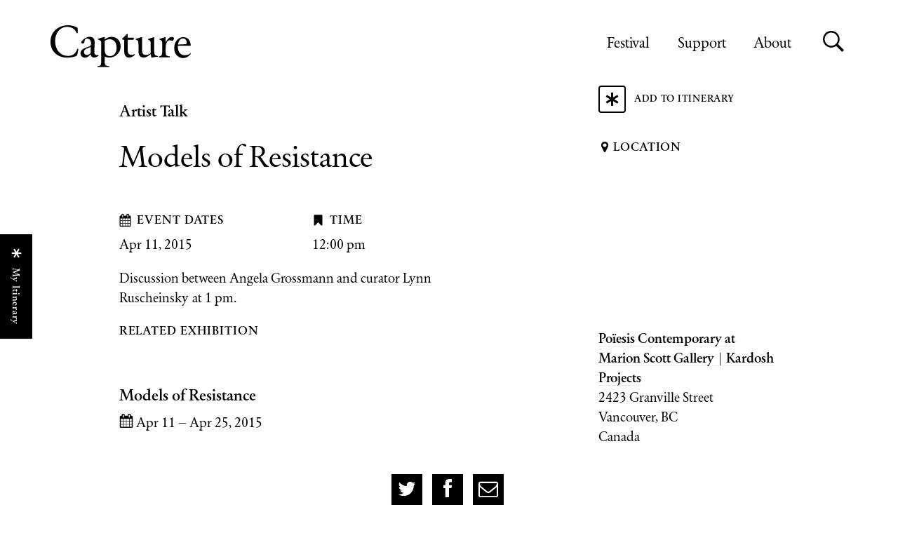

--- FILE ---
content_type: text/html; charset=UTF-8
request_url: https://capturephotofest.com/events/models-of-resistance/
body_size: 31120
content:
<!DOCTYPE html>
<html dir="ltr" lang="en-CA" prefix="og: https://ogp.me/ns#">
<head>
	<meta charset="utf-8">
		<title>Models of Resistance - Capture Photography Festival</title>
	<meta name="viewport" content="width=device-width, initial-scale=1">
		<meta name="description" content="Discussion between Angela Grossmann and curator Lynn Ruscheinsky at 1 pm.">	<script type='text/javascript' src='https://capturephotofest.com/wp-content/themes/capture/assets/js/lib/modernizr-custom.js'></script>


	<link rel="stylesheet" media="all" href="https://capturephotofest.com/wp-content/themes/capture/style.css?f7130d57=2.5.0" />

	<!--[if lt IE 9]>
	<script src="https://capturephotofest.com/wp-content/themes/capture/assets/bower_components/respond/dest/respond.min.js"></script>
	<![endif]-->

    <link rel="shortcut icon" href="https://capturephotofest.com/wp-content/themes/capture/assets/img/icons/favicon.ico" />
    <link rel="apple-touch-icon" sizes="180x180" href="https://capturephotofest.com/wp-content/themes/capture/assets/img/icons/apple-touch-icon.png">
    <link rel="icon" type="image/png" sizes="32x32" href="https://capturephotofest.com/wp-content/themes/capture/assets/img/icons/favicon-32x32.png">
    <link rel="icon" type="image/png" sizes="16x16" href="https://capturephotofest.com/wp-content/themes/capture/assets/img/icons/favicon-16x16.png">
    <link rel="manifest" href="https://capturephotofest.com/wp-content/themes/capture/assets/img/icons/site.webmanifest">

    <link rel="stylesheet" href="https://pro.fontawesome.com/releases/v5.14.0/css/all.css" integrity="sha384-VhBcF/php0Z/P5ZxlxaEx1GwqTQVIBu4G4giRWxTKOCjTxsPFETUDdVL5B6vYvOt" crossorigin="anonymous">

    <meta property="og:site_name" content="Capture Photography Festival">
<meta property="og:title" content="Models of Resistance">
<meta property="og:type" content="article">
<meta property="og:description" content="Discussion between Angela Grossmann and curator Lynn Ruscheinsky at 1 pm."><meta property="og:image" content="https://capturephotofest.com/wp-content/themes/capture/assets/img/feature-image-2018.jpg"><meta property="og:url" content="https://capturephotofest.com/events/models-of-resistance/">

<meta name="twitter:card" content="summary">
<meta name="twitter:site" content="@capturephotofest">
<meta name="twitter:title" content="">
<meta name="twitter:description" content="Discussion between Angela Grossmann and curator Lynn Ruscheinsky at 1 pm."><meta name="twitter:image" content="https://capturephotofest.com/wp-content/themes/capture/assets/img/feature-image-2018.jpg">		<!-- Google tag (gtag.js) -->
<!-- Google tag (gtag.js) -->
	<script async src="https://www.googletagmanager.com/gtag/js?id=G-R9NZD1CJWP"></script>
	<script>
	window.dataLayer = window.dataLayer || [];
	function gtag(){dataLayer.push(arguments);}
	gtag('js', new Date());

	gtag('config', 'G-R9NZD1CJWP');
	</script>
		
		<!-- All in One SEO 4.9.3 - aioseo.com -->
	<meta name="description" content="Discussion between Angela Grossmann and curator Lynn Ruscheinsky at 1 pm." />
	<meta name="robots" content="max-image-preview:large" />
	<link rel="canonical" href="https://capturephotofest.com/events/models-of-resistance/" />
	<meta name="generator" content="All in One SEO (AIOSEO) 4.9.3" />
		<meta property="og:locale" content="en_US" />
		<meta property="og:site_name" content="Capture Photography Festival - Capture is an annual celebration of photography and lens-based art in Vancouver, Canada." />
		<meta property="og:type" content="article" />
		<meta property="og:title" content="Models of Resistance - Capture Photography Festival" />
		<meta property="og:description" content="Discussion between Angela Grossmann and curator Lynn Ruscheinsky at 1 pm." />
		<meta property="og:url" content="https://capturephotofest.com/events/models-of-resistance/" />
		<meta property="article:published_time" content="2015-03-17T22:05:49+00:00" />
		<meta property="article:modified_time" content="2015-03-20T17:46:01+00:00" />
		<meta name="twitter:card" content="summary_large_image" />
		<meta name="twitter:title" content="Models of Resistance - Capture Photography Festival" />
		<meta name="twitter:description" content="Discussion between Angela Grossmann and curator Lynn Ruscheinsky at 1 pm." />
		<script type="application/ld+json" class="aioseo-schema">
			{"@context":"https:\/\/schema.org","@graph":[{"@type":"BreadcrumbList","@id":"https:\/\/capturephotofest.com\/events\/models-of-resistance\/#breadcrumblist","itemListElement":[{"@type":"ListItem","@id":"https:\/\/capturephotofest.com#listItem","position":1,"name":"Home","item":"https:\/\/capturephotofest.com","nextItem":{"@type":"ListItem","@id":"https:\/\/capturephotofest.com\/events\/#listItem","name":"Events"}},{"@type":"ListItem","@id":"https:\/\/capturephotofest.com\/events\/#listItem","position":2,"name":"Events","item":"https:\/\/capturephotofest.com\/events\/","nextItem":{"@type":"ListItem","@id":"https:\/\/capturephotofest.com\/category\/events\/#listItem","name":"Events"},"previousItem":{"@type":"ListItem","@id":"https:\/\/capturephotofest.com#listItem","name":"Home"}},{"@type":"ListItem","@id":"https:\/\/capturephotofest.com\/category\/events\/#listItem","position":3,"name":"Events","item":"https:\/\/capturephotofest.com\/category\/events\/","nextItem":{"@type":"ListItem","@id":"https:\/\/capturephotofest.com\/category\/events\/artist-talk\/#listItem","name":"Artist Talk"},"previousItem":{"@type":"ListItem","@id":"https:\/\/capturephotofest.com\/events\/#listItem","name":"Events"}},{"@type":"ListItem","@id":"https:\/\/capturephotofest.com\/category\/events\/artist-talk\/#listItem","position":4,"name":"Artist Talk","item":"https:\/\/capturephotofest.com\/category\/events\/artist-talk\/","nextItem":{"@type":"ListItem","@id":"https:\/\/capturephotofest.com\/events\/models-of-resistance\/#listItem","name":"Models of Resistance"},"previousItem":{"@type":"ListItem","@id":"https:\/\/capturephotofest.com\/category\/events\/#listItem","name":"Events"}},{"@type":"ListItem","@id":"https:\/\/capturephotofest.com\/events\/models-of-resistance\/#listItem","position":5,"name":"Models of Resistance","previousItem":{"@type":"ListItem","@id":"https:\/\/capturephotofest.com\/category\/events\/artist-talk\/#listItem","name":"Artist Talk"}}]},{"@type":"Organization","@id":"https:\/\/capturephotofest.com\/#organization","name":"Capture Photography Festival","description":"Capture is an annual celebration of photography and lens-based art in Vancouver, Canada.","url":"https:\/\/capturephotofest.com\/"},{"@type":"WebPage","@id":"https:\/\/capturephotofest.com\/events\/models-of-resistance\/#webpage","url":"https:\/\/capturephotofest.com\/events\/models-of-resistance\/","name":"Models of Resistance - Capture Photography Festival","description":"Discussion between Angela Grossmann and curator Lynn Ruscheinsky at 1 pm.","inLanguage":"en-CA","isPartOf":{"@id":"https:\/\/capturephotofest.com\/#website"},"breadcrumb":{"@id":"https:\/\/capturephotofest.com\/events\/models-of-resistance\/#breadcrumblist"},"datePublished":"2015-03-17T15:05:49-07:00","dateModified":"2015-03-20T10:46:01-07:00"},{"@type":"WebSite","@id":"https:\/\/capturephotofest.com\/#website","url":"https:\/\/capturephotofest.com\/","name":"Capture Photography Festival","description":"Capture is an annual celebration of photography and lens-based art in Vancouver, Canada.","inLanguage":"en-CA","publisher":{"@id":"https:\/\/capturephotofest.com\/#organization"}}]}
		</script>
		<!-- All in One SEO -->


	<!-- This site is optimized with the Yoast SEO plugin v26.8 - https://yoast.com/product/yoast-seo-wordpress/ -->
	<link rel="canonical" href="https://capturephotofest.com/events/models-of-resistance/" />
	<meta property="og:locale" content="en_US" />
	<meta property="og:type" content="article" />
	<meta property="og:title" content="Models of Resistance - Capture Photography Festival" />
	<meta property="og:description" content="Discussion between Angela Grossmann and curator Lynn Ruscheinsky at 1 pm." />
	<meta property="og:url" content="https://capturephotofest.com/events/models-of-resistance/" />
	<meta property="og:site_name" content="Capture Photography Festival" />
	<meta property="article:publisher" content="https://www.facebook.com/CapturePhotoFest" />
	<meta property="article:modified_time" content="2015-03-20T17:46:01+00:00" />
	<meta property="og:image" content="https://capturephotofest.com/wp-content/uploads/2020/03/capture-logo-Instagram-bw-e1613690335289.png" />
	<meta property="og:image:width" content="1183" />
	<meta property="og:image:height" content="680" />
	<meta property="og:image:type" content="image/png" />
	<meta name="twitter:card" content="summary_large_image" />
	<script type="application/ld+json" class="yoast-schema-graph">{"@context":"https://schema.org","@graph":[{"@type":"WebPage","@id":"https://capturephotofest.com/events/models-of-resistance/","url":"https://capturephotofest.com/events/models-of-resistance/","name":"Models of Resistance - Capture Photography Festival","isPartOf":{"@id":"https://capturephotofest.com/#website"},"datePublished":"2015-03-17T22:05:49+00:00","dateModified":"2015-03-20T17:46:01+00:00","breadcrumb":{"@id":"https://capturephotofest.com/events/models-of-resistance/#breadcrumb"},"inLanguage":"en-CA","potentialAction":[{"@type":"ReadAction","target":["https://capturephotofest.com/events/models-of-resistance/"]}]},{"@type":"BreadcrumbList","@id":"https://capturephotofest.com/events/models-of-resistance/#breadcrumb","itemListElement":[{"@type":"ListItem","position":1,"name":"Home","item":"https://capturephotofest.com/"},{"@type":"ListItem","position":2,"name":"Events","item":"https://capturephotofest.com/events/"},{"@type":"ListItem","position":3,"name":"Models of Resistance"}]},{"@type":"WebSite","@id":"https://capturephotofest.com/#website","url":"https://capturephotofest.com/","name":"Capture Photography Festival","description":"Capture is an annual celebration of photography and lens-based art in Vancouver, Canada.","potentialAction":[{"@type":"SearchAction","target":{"@type":"EntryPoint","urlTemplate":"https://capturephotofest.com/?s={search_term_string}"},"query-input":{"@type":"PropertyValueSpecification","valueRequired":true,"valueName":"search_term_string"}}],"inLanguage":"en-CA"}]}</script>
	<!-- / Yoast SEO plugin. -->


<link rel='dns-prefetch' href='//cdnjs.cloudflare.com' />
<link rel="alternate" title="oEmbed (JSON)" type="application/json+oembed" href="https://capturephotofest.com/wp-json/oembed/1.0/embed?url=https%3A%2F%2Fcapturephotofest.com%2Fevents%2Fmodels-of-resistance%2F" />
<link rel="alternate" title="oEmbed (XML)" type="text/xml+oembed" href="https://capturephotofest.com/wp-json/oembed/1.0/embed?url=https%3A%2F%2Fcapturephotofest.com%2Fevents%2Fmodels-of-resistance%2F&#038;format=xml" />
		<!-- This site uses the Google Analytics by MonsterInsights plugin v9.11.1 - Using Analytics tracking - https://www.monsterinsights.com/ -->
							<script src="//www.googletagmanager.com/gtag/js?id=G-3H2WFEJ1NK"  data-cfasync="false" data-wpfc-render="false" type="text/javascript" async></script>
			<script data-cfasync="false" data-wpfc-render="false" type="text/javascript">
				var mi_version = '9.11.1';
				var mi_track_user = true;
				var mi_no_track_reason = '';
								var MonsterInsightsDefaultLocations = {"page_location":"https:\/\/capturephotofest.com\/events\/models-of-resistance\/"};
								if ( typeof MonsterInsightsPrivacyGuardFilter === 'function' ) {
					var MonsterInsightsLocations = (typeof MonsterInsightsExcludeQuery === 'object') ? MonsterInsightsPrivacyGuardFilter( MonsterInsightsExcludeQuery ) : MonsterInsightsPrivacyGuardFilter( MonsterInsightsDefaultLocations );
				} else {
					var MonsterInsightsLocations = (typeof MonsterInsightsExcludeQuery === 'object') ? MonsterInsightsExcludeQuery : MonsterInsightsDefaultLocations;
				}

								var disableStrs = [
										'ga-disable-G-3H2WFEJ1NK',
									];

				/* Function to detect opted out users */
				function __gtagTrackerIsOptedOut() {
					for (var index = 0; index < disableStrs.length; index++) {
						if (document.cookie.indexOf(disableStrs[index] + '=true') > -1) {
							return true;
						}
					}

					return false;
				}

				/* Disable tracking if the opt-out cookie exists. */
				if (__gtagTrackerIsOptedOut()) {
					for (var index = 0; index < disableStrs.length; index++) {
						window[disableStrs[index]] = true;
					}
				}

				/* Opt-out function */
				function __gtagTrackerOptout() {
					for (var index = 0; index < disableStrs.length; index++) {
						document.cookie = disableStrs[index] + '=true; expires=Thu, 31 Dec 2099 23:59:59 UTC; path=/';
						window[disableStrs[index]] = true;
					}
				}

				if ('undefined' === typeof gaOptout) {
					function gaOptout() {
						__gtagTrackerOptout();
					}
				}
								window.dataLayer = window.dataLayer || [];

				window.MonsterInsightsDualTracker = {
					helpers: {},
					trackers: {},
				};
				if (mi_track_user) {
					function __gtagDataLayer() {
						dataLayer.push(arguments);
					}

					function __gtagTracker(type, name, parameters) {
						if (!parameters) {
							parameters = {};
						}

						if (parameters.send_to) {
							__gtagDataLayer.apply(null, arguments);
							return;
						}

						if (type === 'event') {
														parameters.send_to = monsterinsights_frontend.v4_id;
							var hookName = name;
							if (typeof parameters['event_category'] !== 'undefined') {
								hookName = parameters['event_category'] + ':' + name;
							}

							if (typeof MonsterInsightsDualTracker.trackers[hookName] !== 'undefined') {
								MonsterInsightsDualTracker.trackers[hookName](parameters);
							} else {
								__gtagDataLayer('event', name, parameters);
							}
							
						} else {
							__gtagDataLayer.apply(null, arguments);
						}
					}

					__gtagTracker('js', new Date());
					__gtagTracker('set', {
						'developer_id.dZGIzZG': true,
											});
					if ( MonsterInsightsLocations.page_location ) {
						__gtagTracker('set', MonsterInsightsLocations);
					}
										__gtagTracker('config', 'G-3H2WFEJ1NK', {"forceSSL":"true","link_attribution":"true"} );
										window.gtag = __gtagTracker;										(function () {
						/* https://developers.google.com/analytics/devguides/collection/analyticsjs/ */
						/* ga and __gaTracker compatibility shim. */
						var noopfn = function () {
							return null;
						};
						var newtracker = function () {
							return new Tracker();
						};
						var Tracker = function () {
							return null;
						};
						var p = Tracker.prototype;
						p.get = noopfn;
						p.set = noopfn;
						p.send = function () {
							var args = Array.prototype.slice.call(arguments);
							args.unshift('send');
							__gaTracker.apply(null, args);
						};
						var __gaTracker = function () {
							var len = arguments.length;
							if (len === 0) {
								return;
							}
							var f = arguments[len - 1];
							if (typeof f !== 'object' || f === null || typeof f.hitCallback !== 'function') {
								if ('send' === arguments[0]) {
									var hitConverted, hitObject = false, action;
									if ('event' === arguments[1]) {
										if ('undefined' !== typeof arguments[3]) {
											hitObject = {
												'eventAction': arguments[3],
												'eventCategory': arguments[2],
												'eventLabel': arguments[4],
												'value': arguments[5] ? arguments[5] : 1,
											}
										}
									}
									if ('pageview' === arguments[1]) {
										if ('undefined' !== typeof arguments[2]) {
											hitObject = {
												'eventAction': 'page_view',
												'page_path': arguments[2],
											}
										}
									}
									if (typeof arguments[2] === 'object') {
										hitObject = arguments[2];
									}
									if (typeof arguments[5] === 'object') {
										Object.assign(hitObject, arguments[5]);
									}
									if ('undefined' !== typeof arguments[1].hitType) {
										hitObject = arguments[1];
										if ('pageview' === hitObject.hitType) {
											hitObject.eventAction = 'page_view';
										}
									}
									if (hitObject) {
										action = 'timing' === arguments[1].hitType ? 'timing_complete' : hitObject.eventAction;
										hitConverted = mapArgs(hitObject);
										__gtagTracker('event', action, hitConverted);
									}
								}
								return;
							}

							function mapArgs(args) {
								var arg, hit = {};
								var gaMap = {
									'eventCategory': 'event_category',
									'eventAction': 'event_action',
									'eventLabel': 'event_label',
									'eventValue': 'event_value',
									'nonInteraction': 'non_interaction',
									'timingCategory': 'event_category',
									'timingVar': 'name',
									'timingValue': 'value',
									'timingLabel': 'event_label',
									'page': 'page_path',
									'location': 'page_location',
									'title': 'page_title',
									'referrer' : 'page_referrer',
								};
								for (arg in args) {
																		if (!(!args.hasOwnProperty(arg) || !gaMap.hasOwnProperty(arg))) {
										hit[gaMap[arg]] = args[arg];
									} else {
										hit[arg] = args[arg];
									}
								}
								return hit;
							}

							try {
								f.hitCallback();
							} catch (ex) {
							}
						};
						__gaTracker.create = newtracker;
						__gaTracker.getByName = newtracker;
						__gaTracker.getAll = function () {
							return [];
						};
						__gaTracker.remove = noopfn;
						__gaTracker.loaded = true;
						window['__gaTracker'] = __gaTracker;
					})();
									} else {
										console.log("");
					(function () {
						function __gtagTracker() {
							return null;
						}

						window['__gtagTracker'] = __gtagTracker;
						window['gtag'] = __gtagTracker;
					})();
									}
			</script>
							<!-- / Google Analytics by MonsterInsights -->
		<style id='wp-img-auto-sizes-contain-inline-css' type='text/css'>
img:is([sizes=auto i],[sizes^="auto," i]){contain-intrinsic-size:3000px 1500px}
/*# sourceURL=wp-img-auto-sizes-contain-inline-css */
</style>
<link rel='stylesheet' id='sbi_styles-css' href='https://capturephotofest.com/wp-content/plugins/instagram-feed/css/sbi-styles.min.css?ver=6.10.0' type='text/css' media='all' />
<style id='wp-emoji-styles-inline-css' type='text/css'>

	img.wp-smiley, img.emoji {
		display: inline !important;
		border: none !important;
		box-shadow: none !important;
		height: 1em !important;
		width: 1em !important;
		margin: 0 0.07em !important;
		vertical-align: -0.1em !important;
		background: none !important;
		padding: 0 !important;
	}
/*# sourceURL=wp-emoji-styles-inline-css */
</style>
<style id='wp-block-library-inline-css' type='text/css'>
:root{--wp-block-synced-color:#7a00df;--wp-block-synced-color--rgb:122,0,223;--wp-bound-block-color:var(--wp-block-synced-color);--wp-editor-canvas-background:#ddd;--wp-admin-theme-color:#007cba;--wp-admin-theme-color--rgb:0,124,186;--wp-admin-theme-color-darker-10:#006ba1;--wp-admin-theme-color-darker-10--rgb:0,107,160.5;--wp-admin-theme-color-darker-20:#005a87;--wp-admin-theme-color-darker-20--rgb:0,90,135;--wp-admin-border-width-focus:2px}@media (min-resolution:192dpi){:root{--wp-admin-border-width-focus:1.5px}}.wp-element-button{cursor:pointer}:root .has-very-light-gray-background-color{background-color:#eee}:root .has-very-dark-gray-background-color{background-color:#313131}:root .has-very-light-gray-color{color:#eee}:root .has-very-dark-gray-color{color:#313131}:root .has-vivid-green-cyan-to-vivid-cyan-blue-gradient-background{background:linear-gradient(135deg,#00d084,#0693e3)}:root .has-purple-crush-gradient-background{background:linear-gradient(135deg,#34e2e4,#4721fb 50%,#ab1dfe)}:root .has-hazy-dawn-gradient-background{background:linear-gradient(135deg,#faaca8,#dad0ec)}:root .has-subdued-olive-gradient-background{background:linear-gradient(135deg,#fafae1,#67a671)}:root .has-atomic-cream-gradient-background{background:linear-gradient(135deg,#fdd79a,#004a59)}:root .has-nightshade-gradient-background{background:linear-gradient(135deg,#330968,#31cdcf)}:root .has-midnight-gradient-background{background:linear-gradient(135deg,#020381,#2874fc)}:root{--wp--preset--font-size--normal:16px;--wp--preset--font-size--huge:42px}.has-regular-font-size{font-size:1em}.has-larger-font-size{font-size:2.625em}.has-normal-font-size{font-size:var(--wp--preset--font-size--normal)}.has-huge-font-size{font-size:var(--wp--preset--font-size--huge)}.has-text-align-center{text-align:center}.has-text-align-left{text-align:left}.has-text-align-right{text-align:right}.has-fit-text{white-space:nowrap!important}#end-resizable-editor-section{display:none}.aligncenter{clear:both}.items-justified-left{justify-content:flex-start}.items-justified-center{justify-content:center}.items-justified-right{justify-content:flex-end}.items-justified-space-between{justify-content:space-between}.screen-reader-text{border:0;clip-path:inset(50%);height:1px;margin:-1px;overflow:hidden;padding:0;position:absolute;width:1px;word-wrap:normal!important}.screen-reader-text:focus{background-color:#ddd;clip-path:none;color:#444;display:block;font-size:1em;height:auto;left:5px;line-height:normal;padding:15px 23px 14px;text-decoration:none;top:5px;width:auto;z-index:100000}html :where(.has-border-color){border-style:solid}html :where([style*=border-top-color]){border-top-style:solid}html :where([style*=border-right-color]){border-right-style:solid}html :where([style*=border-bottom-color]){border-bottom-style:solid}html :where([style*=border-left-color]){border-left-style:solid}html :where([style*=border-width]){border-style:solid}html :where([style*=border-top-width]){border-top-style:solid}html :where([style*=border-right-width]){border-right-style:solid}html :where([style*=border-bottom-width]){border-bottom-style:solid}html :where([style*=border-left-width]){border-left-style:solid}html :where(img[class*=wp-image-]){height:auto;max-width:100%}:where(figure){margin:0 0 1em}html :where(.is-position-sticky){--wp-admin--admin-bar--position-offset:var(--wp-admin--admin-bar--height,0px)}@media screen and (max-width:600px){html :where(.is-position-sticky){--wp-admin--admin-bar--position-offset:0px}}

/*# sourceURL=wp-block-library-inline-css */
</style><style id='global-styles-inline-css' type='text/css'>
:root{--wp--preset--aspect-ratio--square: 1;--wp--preset--aspect-ratio--4-3: 4/3;--wp--preset--aspect-ratio--3-4: 3/4;--wp--preset--aspect-ratio--3-2: 3/2;--wp--preset--aspect-ratio--2-3: 2/3;--wp--preset--aspect-ratio--16-9: 16/9;--wp--preset--aspect-ratio--9-16: 9/16;--wp--preset--color--black: #000000;--wp--preset--color--cyan-bluish-gray: #abb8c3;--wp--preset--color--white: #ffffff;--wp--preset--color--pale-pink: #f78da7;--wp--preset--color--vivid-red: #cf2e2e;--wp--preset--color--luminous-vivid-orange: #ff6900;--wp--preset--color--luminous-vivid-amber: #fcb900;--wp--preset--color--light-green-cyan: #7bdcb5;--wp--preset--color--vivid-green-cyan: #00d084;--wp--preset--color--pale-cyan-blue: #8ed1fc;--wp--preset--color--vivid-cyan-blue: #0693e3;--wp--preset--color--vivid-purple: #9b51e0;--wp--preset--gradient--vivid-cyan-blue-to-vivid-purple: linear-gradient(135deg,rgb(6,147,227) 0%,rgb(155,81,224) 100%);--wp--preset--gradient--light-green-cyan-to-vivid-green-cyan: linear-gradient(135deg,rgb(122,220,180) 0%,rgb(0,208,130) 100%);--wp--preset--gradient--luminous-vivid-amber-to-luminous-vivid-orange: linear-gradient(135deg,rgb(252,185,0) 0%,rgb(255,105,0) 100%);--wp--preset--gradient--luminous-vivid-orange-to-vivid-red: linear-gradient(135deg,rgb(255,105,0) 0%,rgb(207,46,46) 100%);--wp--preset--gradient--very-light-gray-to-cyan-bluish-gray: linear-gradient(135deg,rgb(238,238,238) 0%,rgb(169,184,195) 100%);--wp--preset--gradient--cool-to-warm-spectrum: linear-gradient(135deg,rgb(74,234,220) 0%,rgb(151,120,209) 20%,rgb(207,42,186) 40%,rgb(238,44,130) 60%,rgb(251,105,98) 80%,rgb(254,248,76) 100%);--wp--preset--gradient--blush-light-purple: linear-gradient(135deg,rgb(255,206,236) 0%,rgb(152,150,240) 100%);--wp--preset--gradient--blush-bordeaux: linear-gradient(135deg,rgb(254,205,165) 0%,rgb(254,45,45) 50%,rgb(107,0,62) 100%);--wp--preset--gradient--luminous-dusk: linear-gradient(135deg,rgb(255,203,112) 0%,rgb(199,81,192) 50%,rgb(65,88,208) 100%);--wp--preset--gradient--pale-ocean: linear-gradient(135deg,rgb(255,245,203) 0%,rgb(182,227,212) 50%,rgb(51,167,181) 100%);--wp--preset--gradient--electric-grass: linear-gradient(135deg,rgb(202,248,128) 0%,rgb(113,206,126) 100%);--wp--preset--gradient--midnight: linear-gradient(135deg,rgb(2,3,129) 0%,rgb(40,116,252) 100%);--wp--preset--font-size--small: 13px;--wp--preset--font-size--medium: 20px;--wp--preset--font-size--large: 36px;--wp--preset--font-size--x-large: 42px;--wp--preset--spacing--20: 0.44rem;--wp--preset--spacing--30: 0.67rem;--wp--preset--spacing--40: 1rem;--wp--preset--spacing--50: 1.5rem;--wp--preset--spacing--60: 2.25rem;--wp--preset--spacing--70: 3.38rem;--wp--preset--spacing--80: 5.06rem;--wp--preset--shadow--natural: 6px 6px 9px rgba(0, 0, 0, 0.2);--wp--preset--shadow--deep: 12px 12px 50px rgba(0, 0, 0, 0.4);--wp--preset--shadow--sharp: 6px 6px 0px rgba(0, 0, 0, 0.2);--wp--preset--shadow--outlined: 6px 6px 0px -3px rgb(255, 255, 255), 6px 6px rgb(0, 0, 0);--wp--preset--shadow--crisp: 6px 6px 0px rgb(0, 0, 0);}:where(.is-layout-flex){gap: 0.5em;}:where(.is-layout-grid){gap: 0.5em;}body .is-layout-flex{display: flex;}.is-layout-flex{flex-wrap: wrap;align-items: center;}.is-layout-flex > :is(*, div){margin: 0;}body .is-layout-grid{display: grid;}.is-layout-grid > :is(*, div){margin: 0;}:where(.wp-block-columns.is-layout-flex){gap: 2em;}:where(.wp-block-columns.is-layout-grid){gap: 2em;}:where(.wp-block-post-template.is-layout-flex){gap: 1.25em;}:where(.wp-block-post-template.is-layout-grid){gap: 1.25em;}.has-black-color{color: var(--wp--preset--color--black) !important;}.has-cyan-bluish-gray-color{color: var(--wp--preset--color--cyan-bluish-gray) !important;}.has-white-color{color: var(--wp--preset--color--white) !important;}.has-pale-pink-color{color: var(--wp--preset--color--pale-pink) !important;}.has-vivid-red-color{color: var(--wp--preset--color--vivid-red) !important;}.has-luminous-vivid-orange-color{color: var(--wp--preset--color--luminous-vivid-orange) !important;}.has-luminous-vivid-amber-color{color: var(--wp--preset--color--luminous-vivid-amber) !important;}.has-light-green-cyan-color{color: var(--wp--preset--color--light-green-cyan) !important;}.has-vivid-green-cyan-color{color: var(--wp--preset--color--vivid-green-cyan) !important;}.has-pale-cyan-blue-color{color: var(--wp--preset--color--pale-cyan-blue) !important;}.has-vivid-cyan-blue-color{color: var(--wp--preset--color--vivid-cyan-blue) !important;}.has-vivid-purple-color{color: var(--wp--preset--color--vivid-purple) !important;}.has-black-background-color{background-color: var(--wp--preset--color--black) !important;}.has-cyan-bluish-gray-background-color{background-color: var(--wp--preset--color--cyan-bluish-gray) !important;}.has-white-background-color{background-color: var(--wp--preset--color--white) !important;}.has-pale-pink-background-color{background-color: var(--wp--preset--color--pale-pink) !important;}.has-vivid-red-background-color{background-color: var(--wp--preset--color--vivid-red) !important;}.has-luminous-vivid-orange-background-color{background-color: var(--wp--preset--color--luminous-vivid-orange) !important;}.has-luminous-vivid-amber-background-color{background-color: var(--wp--preset--color--luminous-vivid-amber) !important;}.has-light-green-cyan-background-color{background-color: var(--wp--preset--color--light-green-cyan) !important;}.has-vivid-green-cyan-background-color{background-color: var(--wp--preset--color--vivid-green-cyan) !important;}.has-pale-cyan-blue-background-color{background-color: var(--wp--preset--color--pale-cyan-blue) !important;}.has-vivid-cyan-blue-background-color{background-color: var(--wp--preset--color--vivid-cyan-blue) !important;}.has-vivid-purple-background-color{background-color: var(--wp--preset--color--vivid-purple) !important;}.has-black-border-color{border-color: var(--wp--preset--color--black) !important;}.has-cyan-bluish-gray-border-color{border-color: var(--wp--preset--color--cyan-bluish-gray) !important;}.has-white-border-color{border-color: var(--wp--preset--color--white) !important;}.has-pale-pink-border-color{border-color: var(--wp--preset--color--pale-pink) !important;}.has-vivid-red-border-color{border-color: var(--wp--preset--color--vivid-red) !important;}.has-luminous-vivid-orange-border-color{border-color: var(--wp--preset--color--luminous-vivid-orange) !important;}.has-luminous-vivid-amber-border-color{border-color: var(--wp--preset--color--luminous-vivid-amber) !important;}.has-light-green-cyan-border-color{border-color: var(--wp--preset--color--light-green-cyan) !important;}.has-vivid-green-cyan-border-color{border-color: var(--wp--preset--color--vivid-green-cyan) !important;}.has-pale-cyan-blue-border-color{border-color: var(--wp--preset--color--pale-cyan-blue) !important;}.has-vivid-cyan-blue-border-color{border-color: var(--wp--preset--color--vivid-cyan-blue) !important;}.has-vivid-purple-border-color{border-color: var(--wp--preset--color--vivid-purple) !important;}.has-vivid-cyan-blue-to-vivid-purple-gradient-background{background: var(--wp--preset--gradient--vivid-cyan-blue-to-vivid-purple) !important;}.has-light-green-cyan-to-vivid-green-cyan-gradient-background{background: var(--wp--preset--gradient--light-green-cyan-to-vivid-green-cyan) !important;}.has-luminous-vivid-amber-to-luminous-vivid-orange-gradient-background{background: var(--wp--preset--gradient--luminous-vivid-amber-to-luminous-vivid-orange) !important;}.has-luminous-vivid-orange-to-vivid-red-gradient-background{background: var(--wp--preset--gradient--luminous-vivid-orange-to-vivid-red) !important;}.has-very-light-gray-to-cyan-bluish-gray-gradient-background{background: var(--wp--preset--gradient--very-light-gray-to-cyan-bluish-gray) !important;}.has-cool-to-warm-spectrum-gradient-background{background: var(--wp--preset--gradient--cool-to-warm-spectrum) !important;}.has-blush-light-purple-gradient-background{background: var(--wp--preset--gradient--blush-light-purple) !important;}.has-blush-bordeaux-gradient-background{background: var(--wp--preset--gradient--blush-bordeaux) !important;}.has-luminous-dusk-gradient-background{background: var(--wp--preset--gradient--luminous-dusk) !important;}.has-pale-ocean-gradient-background{background: var(--wp--preset--gradient--pale-ocean) !important;}.has-electric-grass-gradient-background{background: var(--wp--preset--gradient--electric-grass) !important;}.has-midnight-gradient-background{background: var(--wp--preset--gradient--midnight) !important;}.has-small-font-size{font-size: var(--wp--preset--font-size--small) !important;}.has-medium-font-size{font-size: var(--wp--preset--font-size--medium) !important;}.has-large-font-size{font-size: var(--wp--preset--font-size--large) !important;}.has-x-large-font-size{font-size: var(--wp--preset--font-size--x-large) !important;}
/*# sourceURL=global-styles-inline-css */
</style>

<style id='classic-theme-styles-inline-css' type='text/css'>
/*! This file is auto-generated */
.wp-block-button__link{color:#fff;background-color:#32373c;border-radius:9999px;box-shadow:none;text-decoration:none;padding:calc(.667em + 2px) calc(1.333em + 2px);font-size:1.125em}.wp-block-file__button{background:#32373c;color:#fff;text-decoration:none}
/*# sourceURL=/wp-includes/css/classic-themes.min.css */
</style>
<link rel='stylesheet' id='sparkjoy_member_style-css' href='https://capturephotofest.com/wp-content/plugins/sparkjoy-member-management/assets/css/style.css?ver=1.0' type='text/css' media='all' />
<link rel='stylesheet' id='select2_style-css' href='https://capturephotofest.com/wp-content/plugins/sparkjoy-member-management/assets/css/select2.min.css?ver=1.0' type='text/css' media='all' />
<link rel='stylesheet' id='capture_photo_member_style-css' href='https://capturephotofest.com/wp-content/plugins/capture-photo-member-management-extension/assets/css/style.css?ver=6.9' type='text/css' media='all' />
<link rel='stylesheet' id='font_awesome-css' href='https://capturephotofest.com/wp-content/plugins/capture-photo-member-management-extension/assets/css/font-awesome.min.css?ver=6.9' type='text/css' media='all' />
<link rel='stylesheet' id='sjmailsub_style-css' href='https://capturephotofest.com/wp-content/plugins/capture-photo-member-management-extension/assets/css/sjmail-style.css?ver=0.1' type='text/css' media='all' />
<link rel='stylesheet' id='select_2_style-css' href='https://capturephotofest.com/wp-content/plugins/capture-photo-member-management-extension/assets/css/select2.min.css?ver=0.1' type='text/css' media='all' />
<link rel='stylesheet' id='woocommerce-layout-css' href='https://capturephotofest.com/wp-content/plugins/woocommerce/assets/css/woocommerce-layout.css?ver=10.4.3' type='text/css' media='all' />
<link rel='stylesheet' id='woocommerce-smallscreen-css' href='https://capturephotofest.com/wp-content/plugins/woocommerce/assets/css/woocommerce-smallscreen.css?ver=10.4.3' type='text/css' media='only screen and (max-width: 768px)' />
<link rel='stylesheet' id='woocommerce-general-css' href='https://capturephotofest.com/wp-content/plugins/woocommerce/assets/css/woocommerce.css?ver=10.4.3' type='text/css' media='all' />
<style id='woocommerce-inline-inline-css' type='text/css'>
.woocommerce form .form-row .required { visibility: visible; }
/*# sourceURL=woocommerce-inline-inline-css */
</style>
<link rel='stylesheet' id='wt-smart-coupon-for-woo-css' href='https://capturephotofest.com/wp-content/plugins/wt-smart-coupons-for-woocommerce/public/css/wt-smart-coupon-public.css?ver=2.2.7' type='text/css' media='all' />
<link rel='stylesheet' id='dashicons-css' href='https://capturephotofest.com/wp-includes/css/dashicons.min.css?ver=6.9' type='text/css' media='all' />
<link rel='stylesheet' id='acf-global-css' href='https://capturephotofest.com/wp-content/plugins/advanced-custom-fields-pro/assets/build/css/acf-global.min.css?ver=6.7.0.2' type='text/css' media='all' />
<link rel='stylesheet' id='acf-input-css' href='https://capturephotofest.com/wp-content/plugins/advanced-custom-fields-pro/assets/build/css/acf-input.min.css?ver=6.7.0.2' type='text/css' media='all' />
<link rel='stylesheet' id='acf-pro-input-css' href='https://capturephotofest.com/wp-content/plugins/advanced-custom-fields-pro/assets/build/css/pro/acf-pro-input.min.css?ver=6.7.0.2' type='text/css' media='all' />
<link rel='stylesheet' id='select2-css' href='https://capturephotofest.com/wp-content/plugins/woocommerce/assets/css/select2.css?ver=10.4.3' type='text/css' media='all' />
<link rel='stylesheet' id='acf-datepicker-css' href='https://capturephotofest.com/wp-content/plugins/advanced-custom-fields-pro/assets/inc/datepicker/jquery-ui.min.css?ver=1.11.4' type='text/css' media='all' />
<link rel='stylesheet' id='acf-timepicker-css' href='https://capturephotofest.com/wp-content/plugins/advanced-custom-fields-pro/assets/inc/timepicker/jquery-ui-timepicker-addon.min.css?ver=1.6.1' type='text/css' media='all' />
<link rel='stylesheet' id='wp-color-picker-css' href='https://capturephotofest.com/wp-admin/css/color-picker.min.css?ver=6.9' type='text/css' media='all' />
<link rel='stylesheet' id='sj-style-css' href='https://capturephotofest.com/wp-content/themes/capture/sparkjoy-style.css?ver=6.9' type='text/css' media='all' />
<script type="text/javascript" src="https://capturephotofest.com/wp-content/plugins/google-analytics-for-wordpress/assets/js/frontend-gtag.js?ver=9.11.1" id="monsterinsights-frontend-script-js" async="async" data-wp-strategy="async"></script>
<script data-cfasync="false" data-wpfc-render="false" type="text/javascript" id='monsterinsights-frontend-script-js-extra'>/* <![CDATA[ */
var monsterinsights_frontend = {"js_events_tracking":"true","download_extensions":"doc,pdf,ppt,zip,xls,docx,pptx,xlsx","inbound_paths":"[{\"path\":\"\\\/go\\\/\",\"label\":\"affiliate\"},{\"path\":\"\\\/recommend\\\/\",\"label\":\"affiliate\"}]","home_url":"https:\/\/capturephotofest.com","hash_tracking":"false","v4_id":"G-3H2WFEJ1NK"};/* ]]> */
</script>
<script type="text/javascript" src="https://capturephotofest.com/wp-includes/js/jquery/jquery.min.js?ver=3.7.1" id="jquery-core-js"></script>
<script type="text/javascript" src="https://capturephotofest.com/wp-includes/js/jquery/jquery-migrate.min.js?ver=3.4.1" id="jquery-migrate-js"></script>
<script type="text/javascript" src="https://capturephotofest.com/wp-includes/js/jquery/ui/core.min.js?ver=1.13.3" id="jquery-ui-core-js"></script>
<script type="text/javascript" src="https://capturephotofest.com/wp-includes/js/jquery/ui/datepicker.min.js?ver=1.13.3" id="jquery-ui-datepicker-js"></script>
<script type="text/javascript" id="jquery-ui-datepicker-js-after">
/* <![CDATA[ */
jQuery(function(jQuery){jQuery.datepicker.setDefaults({"closeText":"Close","currentText":"Today","monthNames":["January","February","March","April","May","June","July","August","September","October","November","December"],"monthNamesShort":["Jan","Feb","Mar","Apr","May","Jun","Jul","Aug","Sep","Oct","Nov","Dec"],"nextText":"Next","prevText":"Previous","dayNames":["Sunday","Monday","Tuesday","Wednesday","Thursday","Friday","Saturday"],"dayNamesShort":["Sun","Mon","Tue","Wed","Thu","Fri","Sat"],"dayNamesMin":["S","M","T","W","T","F","S"],"dateFormat":"MM d, yy","firstDay":0,"isRTL":false});});
//# sourceURL=jquery-ui-datepicker-js-after
/* ]]> */
</script>
<script type="text/javascript" src="https://capturephotofest.com/wp-includes/js/jquery/ui/controlgroup.min.js?ver=1.13.3" id="jquery-ui-controlgroup-js"></script>
<script type="text/javascript" src="https://capturephotofest.com/wp-includes/js/jquery/ui/checkboxradio.min.js?ver=1.13.3" id="jquery-ui-checkboxradio-js"></script>
<script type="text/javascript" src="https://capturephotofest.com/wp-includes/js/jquery/ui/button.min.js?ver=1.13.3" id="jquery-ui-button-js"></script>
<script type="text/javascript" src="https://capturephotofest.com/wp-includes/js/jquery/ui/tabs.min.js?ver=1.13.3" id="jquery-ui-tabs-js"></script>
<script type="text/javascript" src="https://capturephotofest.com/wp-includes/js/jquery/ui/mouse.min.js?ver=1.13.3" id="jquery-ui-mouse-js"></script>
<script type="text/javascript" src="https://capturephotofest.com/wp-includes/js/jquery/ui/sortable.min.js?ver=1.13.3" id="jquery-ui-sortable-js"></script>
<script type="text/javascript" src="https://capturephotofest.com/wp-includes/js/jquery/ui/draggable.min.js?ver=1.13.3" id="jquery-ui-draggable-js"></script>
<script type="text/javascript" src="https://capturephotofest.com/wp-includes/js/jquery/ui/droppable.min.js?ver=1.13.3" id="jquery-ui-droppable-js"></script>
<script type="text/javascript" src="https://capturephotofest.com/wp-includes/js/jquery/ui/selectable.min.js?ver=1.13.3" id="jquery-ui-selectable-js"></script>
<script type="text/javascript" src="https://capturephotofest.com/wp-includes/js/jquery/ui/resizable.min.js?ver=1.13.3" id="jquery-ui-resizable-js"></script>
<script type="text/javascript" src="https://capturephotofest.com/wp-includes/js/jquery/ui/dialog.min.js?ver=1.13.3" id="jquery-ui-dialog-js"></script>
<script type="text/javascript" src="https://capturephotofest.com/wp-includes/js/jquery/ui/slider.min.js?ver=1.13.3" id="jquery-ui-slider-js"></script>
<script type="text/javascript" src="https://capturephotofest.com/wp-includes/js/jquery/ui/menu.min.js?ver=1.13.3" id="jquery-ui-menu-js"></script>
<script type="text/javascript" src="https://capturephotofest.com/wp-includes/js/dist/dom-ready.min.js?ver=f77871ff7694fffea381" id="wp-dom-ready-js"></script>
<script type="text/javascript" src="https://capturephotofest.com/wp-includes/js/dist/hooks.min.js?ver=dd5603f07f9220ed27f1" id="wp-hooks-js"></script>
<script type="text/javascript" src="https://capturephotofest.com/wp-includes/js/dist/i18n.min.js?ver=c26c3dc7bed366793375" id="wp-i18n-js"></script>
<script type="text/javascript" id="wp-i18n-js-after">
/* <![CDATA[ */
wp.i18n.setLocaleData( { 'text direction\u0004ltr': [ 'ltr' ] } );
//# sourceURL=wp-i18n-js-after
/* ]]> */
</script>
<script type="text/javascript" id="wp-a11y-js-translations">
/* <![CDATA[ */
( function( domain, translations ) {
	var localeData = translations.locale_data[ domain ] || translations.locale_data.messages;
	localeData[""].domain = domain;
	wp.i18n.setLocaleData( localeData, domain );
} )( "default", {"translation-revision-date":"2025-11-20 20:46:18+0000","generator":"GlotPress\/4.0.3","domain":"messages","locale_data":{"messages":{"":{"domain":"messages","plural-forms":"nplurals=2; plural=n != 1;","lang":"en_CA"},"Notifications":["Notifications"]}},"comment":{"reference":"wp-includes\/js\/dist\/a11y.js"}} );
//# sourceURL=wp-a11y-js-translations
/* ]]> */
</script>
<script type="text/javascript" src="https://capturephotofest.com/wp-includes/js/dist/a11y.min.js?ver=cb460b4676c94bd228ed" id="wp-a11y-js"></script>
<script type="text/javascript" src="https://capturephotofest.com/wp-includes/js/jquery/ui/autocomplete.min.js?ver=1.13.3" id="jquery-ui-autocomplete-js"></script>
<script type="text/javascript" src="https://capturephotofest.com/wp-includes/js/jquery/ui/progressbar.min.js?ver=1.13.3" id="jquery-ui-progressbar-js"></script>
<script type="text/javascript" src="https://capturephotofest.com/wp-content/plugins/sparkjoy-member-management/js/jquery.leanModal.min.js?ver=1" id="leanModal-js"></script>
<script type="text/javascript" id="core_helper_script-js-extra">
/* <![CDATA[ */
var ajax_obj = {"nonce":"334d887f2a","ajax_url":"https://capturephotofest.com/wp-admin/admin-ajax.php"};
//# sourceURL=core_helper_script-js-extra
/* ]]> */
</script>
<script type="text/javascript" src="https://capturephotofest.com/wp-content/plugins/sparkjoy-member-management/js/core_script.js?ver=1" id="core_helper_script-js"></script>
<script type="text/javascript" src="https://capturephotofest.com/wp-content/plugins/sparkjoy-member-management/js/frontend_script.js?ver=1" id="frontend_helper_script-js"></script>
<script type="text/javascript" src="https://capturephotofest.com/wp-includes/js/jquery/jquery.color.min.js?ver=3.0.0" id="jquery-color-js"></script>
<script type="text/javascript" id="core_capture_photo_addon_helper_script-js-extra">
/* <![CDATA[ */
var ajax_obj = {"nonce":"334d887f2a","ajax_url":"https://capturephotofest.com/wp-admin/admin-ajax.php"};
//# sourceURL=core_capture_photo_addon_helper_script-js-extra
/* ]]> */
</script>
<script type="text/javascript" src="https://capturephotofest.com/wp-content/plugins/capture-photo-member-management-extension/js/core_script.js?ver=6.9" id="core_capture_photo_addon_helper_script-js"></script>
<script type="text/javascript" src="https://capturephotofest.com/wp-content/plugins/capture-photo-member-management-extension/js/frontend_script.js?ver=6.9" id="frontend_capture_photo_addon_helper_script-js"></script>
<script type="text/javascript" src="https://capturephotofest.com/wp-content/plugins/capture-photo-member-management-extension/js/chart.min.js?ver=2.7.2" id="chart_js-js"></script>
<script type="text/javascript" src="https://capturephotofest.com/wp-content/plugins/capture-photo-member-management-extension/js/select2.min.js?ver=4.0.6-rc.0" id="select_2-js"></script>
<script type="text/javascript" src="https://capturephotofest.com/wp-content/plugins/woocommerce/assets/js/jquery-blockui/jquery.blockUI.min.js?ver=2.7.0-wc.10.4.3" id="wc-jquery-blockui-js" defer="defer" data-wp-strategy="defer"></script>
<script type="text/javascript" src="https://capturephotofest.com/wp-content/plugins/woocommerce/assets/js/js-cookie/js.cookie.min.js?ver=2.1.4-wc.10.4.3" id="wc-js-cookie-js" defer="defer" data-wp-strategy="defer"></script>
<script type="text/javascript" id="woocommerce-js-extra">
/* <![CDATA[ */
var woocommerce_params = {"ajax_url":"/wp-admin/admin-ajax.php","wc_ajax_url":"/?wc-ajax=%%endpoint%%","i18n_password_show":"Show password","i18n_password_hide":"Hide password"};
//# sourceURL=woocommerce-js-extra
/* ]]> */
</script>
<script type="text/javascript" src="https://capturephotofest.com/wp-content/plugins/woocommerce/assets/js/frontend/woocommerce.min.js?ver=10.4.3" id="woocommerce-js" defer="defer" data-wp-strategy="defer"></script>
<script type="text/javascript" id="wt-smart-coupon-for-woo-js-extra">
/* <![CDATA[ */
var WTSmartCouponOBJ = {"ajaxurl":"https://capturephotofest.com/wp-admin/admin-ajax.php","wc_ajax_url":"https://capturephotofest.com/?wc-ajax=","nonces":{"public":"60b9b7f921","apply_coupon":"d8b2a5270a"},"labels":{"please_wait":"Please wait...","choose_variation":"Please choose a variation","error":"Error !!!"},"shipping_method":[],"payment_method":"","is_cart":""};
//# sourceURL=wt-smart-coupon-for-woo-js-extra
/* ]]> */
</script>
<script type="text/javascript" src="https://capturephotofest.com/wp-content/plugins/wt-smart-coupons-for-woocommerce/public/js/wt-smart-coupon-public.js?ver=2.2.7" id="wt-smart-coupon-for-woo-js"></script>
<script type="text/javascript" src="https://capturephotofest.com/wp-content/plugins/advanced-custom-fields-pro/assets/build/js/acf.min.js?ver=6.7.0.2" id="acf-js"></script>
<script type="text/javascript" src="https://capturephotofest.com/wp-content/plugins/advanced-custom-fields-pro/assets/build/js/acf-input.min.js?ver=6.7.0.2" id="acf-input-js"></script>
<script type="text/javascript" src="https://capturephotofest.com/wp-content/plugins/advanced-custom-fields-pro/assets/build/js/pro/acf-pro-input.min.js?ver=6.7.0.2" id="acf-pro-input-js"></script>
<script type="text/javascript" src="https://capturephotofest.com/wp-content/plugins/advanced-custom-fields-pro/assets/build/js/pro/acf-pro-ui-options-page.min.js?ver=6.7.0.2" id="acf-pro-ui-options-page-js"></script>
<script type="text/javascript" src="https://capturephotofest.com/wp-content/plugins/advanced-custom-fields-pro/assets/inc/timepicker/jquery-ui-timepicker-addon.min.js?ver=1.6.1" id="acf-timepicker-js"></script>
<script type="text/javascript" src="https://capturephotofest.com/wp-includes/js/jquery/jquery.ui.touch-punch.js?ver=0.2.2" id="jquery-touch-punch-js"></script>
<script type="text/javascript" src="https://capturephotofest.com/wp-admin/js/iris.min.js?ver=1.0.7" id="iris-js"></script>
<script type="text/javascript" id="wp-color-picker-js-translations">
/* <![CDATA[ */
( function( domain, translations ) {
	var localeData = translations.locale_data[ domain ] || translations.locale_data.messages;
	localeData[""].domain = domain;
	wp.i18n.setLocaleData( localeData, domain );
} )( "default", {"translation-revision-date":"2025-11-25 13:29:02+0000","generator":"GlotPress\/4.0.3","domain":"messages","locale_data":{"messages":{"":{"domain":"messages","plural-forms":"nplurals=2; plural=n != 1;","lang":"en_CA"},"Clear color":["Clear colour"],"Select default color":["Select default colour"],"Color value":["Colour value"],"Select Color":["Select a Colour"],"Clear":["Clear"],"Default":["Default"]}},"comment":{"reference":"wp-admin\/js\/color-picker.js"}} );
//# sourceURL=wp-color-picker-js-translations
/* ]]> */
</script>
<script type="text/javascript" src="https://capturephotofest.com/wp-admin/js/color-picker.min.js?ver=6.9" id="wp-color-picker-js"></script>
<script type="text/javascript" src="https://capturephotofest.com/wp-content/plugins/advanced-custom-fields-pro/assets/inc/color-picker-alpha/wp-color-picker-alpha.js?ver=3.0.0" id="acf-color-picker-alpha-js"></script>
<link rel="https://api.w.org/" href="https://capturephotofest.com/wp-json/" /><link rel="EditURI" type="application/rsd+xml" title="RSD" href="https://capturephotofest.com/xmlrpc.php?rsd" />
<meta name="generator" content="WordPress 6.9" />
<meta name="generator" content="WooCommerce 10.4.3" />
<link rel='shortlink' href='https://capturephotofest.com/?p=4333' />
	<noscript><style>.woocommerce-product-gallery{ opacity: 1 !important; }</style></noscript>
	<link rel="icon" href="https://capturephotofest.com/wp-content/uploads/2021/02/cropped-capture-favicon-bw-32x32.png" sizes="32x32" />
<link rel="icon" href="https://capturephotofest.com/wp-content/uploads/2021/02/cropped-capture-favicon-bw-192x192.png" sizes="192x192" />
<link rel="apple-touch-icon" href="https://capturephotofest.com/wp-content/uploads/2021/02/cropped-capture-favicon-bw-180x180.png" />
<meta name="msapplication-TileImage" content="https://capturephotofest.com/wp-content/uploads/2021/02/cropped-capture-favicon-bw-270x270.png" />
<link rel='stylesheet' id='wc-square-cart-checkout-block-css' href='https://capturephotofest.com/wp-content/plugins/woocommerce-square/build/assets/frontend/wc-square-cart-checkout-blocks.css?ver=5.2.0' type='text/css' media='all' />
<link rel='stylesheet' id='wc-blocks-style-css' href='https://capturephotofest.com/wp-content/plugins/woocommerce/assets/client/blocks/wc-blocks.css?ver=wc-10.4.3' type='text/css' media='all' />
<link rel='stylesheet' id='mailpoet_public-css' href='https://capturephotofest.com/wp-content/plugins/mailpoet/assets/dist/css/mailpoet-public.eb66e3ab.css?ver=6.9' type='text/css' media='all' />
<link rel='stylesheet' id='mailpoet_custom_fonts_0-css' href='https://fonts.googleapis.com/css?family=Abril+FatFace%3A400%2C400i%2C700%2C700i%7CAlegreya%3A400%2C400i%2C700%2C700i%7CAlegreya+Sans%3A400%2C400i%2C700%2C700i%7CAmatic+SC%3A400%2C400i%2C700%2C700i%7CAnonymous+Pro%3A400%2C400i%2C700%2C700i%7CArchitects+Daughter%3A400%2C400i%2C700%2C700i%7CArchivo%3A400%2C400i%2C700%2C700i%7CArchivo+Narrow%3A400%2C400i%2C700%2C700i%7CAsap%3A400%2C400i%2C700%2C700i%7CBarlow%3A400%2C400i%2C700%2C700i%7CBioRhyme%3A400%2C400i%2C700%2C700i%7CBonbon%3A400%2C400i%2C700%2C700i%7CCabin%3A400%2C400i%2C700%2C700i%7CCairo%3A400%2C400i%2C700%2C700i%7CCardo%3A400%2C400i%2C700%2C700i%7CChivo%3A400%2C400i%2C700%2C700i%7CConcert+One%3A400%2C400i%2C700%2C700i%7CCormorant%3A400%2C400i%2C700%2C700i%7CCrimson+Text%3A400%2C400i%2C700%2C700i%7CEczar%3A400%2C400i%2C700%2C700i%7CExo+2%3A400%2C400i%2C700%2C700i%7CFira+Sans%3A400%2C400i%2C700%2C700i%7CFjalla+One%3A400%2C400i%2C700%2C700i%7CFrank+Ruhl+Libre%3A400%2C400i%2C700%2C700i%7CGreat+Vibes%3A400%2C400i%2C700%2C700i&#038;ver=6.9' type='text/css' media='all' />
<link rel='stylesheet' id='mailpoet_custom_fonts_1-css' href='https://fonts.googleapis.com/css?family=Heebo%3A400%2C400i%2C700%2C700i%7CIBM+Plex%3A400%2C400i%2C700%2C700i%7CInconsolata%3A400%2C400i%2C700%2C700i%7CIndie+Flower%3A400%2C400i%2C700%2C700i%7CInknut+Antiqua%3A400%2C400i%2C700%2C700i%7CInter%3A400%2C400i%2C700%2C700i%7CKarla%3A400%2C400i%2C700%2C700i%7CLibre+Baskerville%3A400%2C400i%2C700%2C700i%7CLibre+Franklin%3A400%2C400i%2C700%2C700i%7CMontserrat%3A400%2C400i%2C700%2C700i%7CNeuton%3A400%2C400i%2C700%2C700i%7CNotable%3A400%2C400i%2C700%2C700i%7CNothing+You+Could+Do%3A400%2C400i%2C700%2C700i%7CNoto+Sans%3A400%2C400i%2C700%2C700i%7CNunito%3A400%2C400i%2C700%2C700i%7COld+Standard+TT%3A400%2C400i%2C700%2C700i%7COxygen%3A400%2C400i%2C700%2C700i%7CPacifico%3A400%2C400i%2C700%2C700i%7CPoppins%3A400%2C400i%2C700%2C700i%7CProza+Libre%3A400%2C400i%2C700%2C700i%7CPT+Sans%3A400%2C400i%2C700%2C700i%7CPT+Serif%3A400%2C400i%2C700%2C700i%7CRakkas%3A400%2C400i%2C700%2C700i%7CReenie+Beanie%3A400%2C400i%2C700%2C700i%7CRoboto+Slab%3A400%2C400i%2C700%2C700i&#038;ver=6.9' type='text/css' media='all' />
<link rel='stylesheet' id='mailpoet_custom_fonts_2-css' href='https://fonts.googleapis.com/css?family=Ropa+Sans%3A400%2C400i%2C700%2C700i%7CRubik%3A400%2C400i%2C700%2C700i%7CShadows+Into+Light%3A400%2C400i%2C700%2C700i%7CSpace+Mono%3A400%2C400i%2C700%2C700i%7CSpectral%3A400%2C400i%2C700%2C700i%7CSue+Ellen+Francisco%3A400%2C400i%2C700%2C700i%7CTitillium+Web%3A400%2C400i%2C700%2C700i%7CUbuntu%3A400%2C400i%2C700%2C700i%7CVarela%3A400%2C400i%2C700%2C700i%7CVollkorn%3A400%2C400i%2C700%2C700i%7CWork+Sans%3A400%2C400i%2C700%2C700i%7CYatra+One%3A400%2C400i%2C700%2C700i&#038;ver=6.9' type='text/css' media='all' />
<link rel='stylesheet' id='cap_itin_front_style-css' href='https://capturephotofest.com/wp-content/plugins/capture-photo-member-management-extension/modules/itinerary/assets/css/frontend.css?ver=6.9' type='text/css' media='all' />
<link rel='stylesheet' id='cap_itin_print_style-css' href='https://capturephotofest.com/wp-content/plugins/capture-photo-member-management-extension/modules/itinerary/assets/css/print.css' type='text/css' media='print' />
</head>
<body class="wp-singular events-template-default single single-events postid-4333 wp-theme-capture no-bar-showing theme-capture woocommerce-no-js sidebar-primary" data-current-year="2026">
<svg xmlns="http://www.w3.org/2000/svg" style="display: none;">

    <symbol id="icon-print" viewBox="0 0 512 512">
      <path d="m128 439l256 0l0-73l-256 0z m0-183l256 0l0-110l-46 0c-7 0-14-2-19-8c-5-5-8-12-8-19l0-46l-183 0z m329 18c0-5-2-9-5-13c-4-3-8-5-13-5c-5 0-9 2-13 5c-4 4-5 8-5 13c0 5 1 10 5 13c4 4 8 6 13 6c5 0 9-2 13-6c3-3 5-8 5-13z m37 0l0 119c0 3-1 5-3 7c-2 1-4 2-6 2l-64 0l0 46c0 8-3 14-8 19c-6 6-12 8-20 8l-274 0c-8 0-14-2-20-8c-5-5-8-11-8-19l0-46l-64 0c-2 0-4-1-6-2c-2-2-3-4-3-7l0-119c0-15 6-28 16-38c11-11 24-17 39-17l18 0l0-155c0-8 3-14 8-19c6-6 12-8 20-8l192 0c7 0 16 1 25 5c9 4 16 9 22 14l43 43c5 6 10 13 14 22c4 9 6 18 6 25l0 73l18 0c15 0 28 6 39 17c10 10 16 23 16 38z"/>
    </symbol>

    <symbol id="icon-exhibitions" viewBox="0 0 512 512">
      <path d="m171 171c0 14-5 26-15 36c-10 10-22 15-37 15c-14 0-26-5-36-15c-10-10-15-22-15-36c0-15 5-27 15-37c10-10 22-15 36-15c15 0 27 5 37 15c10 10 15 22 15 37z m273 102l0 120l-376 0l0-52l86-85l42 43l137-137z m25-188l-426 0c-3 0-5 1-6 3c-2 2-3 4-3 6l0 324c0 2 1 4 3 6c1 2 3 3 6 3l426 0c3 0 5-1 6-3c2-2 3-4 3-6l0-324c0-2-1-4-3-6c-1-2-3-3-6-3z m43 9l0 324c0 12-4 22-13 30c-8 9-18 13-30 13l-426 0c-12 0-22-4-30-13c-9-8-13-18-13-30l0-324c0-12 4-22 13-30c8-9 18-13 30-13l426 0c12 0 22 4 30 13c9 8 13 18 13 30z"/>
    </symbol>

    <symbol id="icon-events" viewBox="0 0 512 512">
      <path d="m55 475l82 0l0-82l-82 0z m100 0l92 0l0-82l-92 0z m-100-100l82 0l0-92l-82 0z m100 0l92 0l0-92l-92 0z m-100-110l82 0l0-82l-82 0z m210 210l92 0l0-82l-92 0z m-110-210l92 0l0-82l-92 0z m220 210l82 0l0-82l-82 0z m-110-100l92 0l0-92l-92 0z m-100-247l0-82c0-3-1-5-3-7c-2-2-4-2-7-2l-18 0c-2 0-4 0-6 2c-2 2-3 4-3 7l0 82c0 2 1 5 3 6c2 2 4 3 6 3l18 0c3 0 5-1 7-3c2-1 3-4 3-6z m210 247l82 0l0-92l-82 0z m-110-110l92 0l0-82l-92 0z m110 0l82 0l0-82l-82 0z m9-137l0-82c0-3-1-5-3-7c-2-2-4-2-6-2l-18 0c-3 0-5 0-7 2c-2 2-3 4-3 7l0 82c0 2 1 5 3 6c2 2 4 3 7 3l18 0c2 0 4-1 6-3c2-1 3-4 3-6z m110-18l0 365c0 10-4 19-11 26c-7 7-16 11-26 11l-402 0c-10 0-19-4-26-11c-7-7-11-16-11-26l0-365c0-10 4-19 11-26c7-7 16-11 26-11l36 0l0-27c0-13 5-24 14-33c9-9 20-13 32-13l18 0c13 0 24 4 33 13c9 9 13 20 13 33l0 27l110 0l0-27c0-13 4-24 13-33c9-9 20-13 33-13l18 0c12 0 23 4 32 13c9 9 14 20 14 33l0 27l36 0c10 0 19 4 26 11c7 7 11 16 11 26z"/>
    </symbol>

    <symbol id="icon-events-clock" viewBox="0 0 875 875">
      <path d="M500 546v-250q0-7-5-12t-13-5h-178q-8 0-13 5t-5 12v36q0 8 5 13t13 5h125v196q0 8 5 13t12 5h36q8 0 13-5t5-13z m232-196q0 83-41 152t-110 111-152 41-153-41-110-111-41-152 41-152 110-111 153-41 152 41 110 111 41 152z m125 0q0-117-57-215t-156-156-215-58-216 58-155 156-58 215 58 215 155 156 216 58 215-58 156-156 57-215z"/>
    </symbol>

    <symbol id="icon-talk-chat" viewBox="0 0 512 512">
      <path d="m512 256c0 33-11 64-34 92c-23 28-54 50-93 66c-40 17-83 25-129 25c-13 0-27-1-41-2c-38 33-82 56-132 69c-9 2-20 4-32 6c-4 0-7 0-9-3c-3-2-4-4-5-8l0 0c-1-1-1-2 0-4c0-1 0-2 0-2c0-1 1-2 2-3l1-3c0 0 1-1 2-2c2-2 2-3 3-3c1-1 4-5 8-10c5-5 8-8 10-10c2-3 5-6 9-12c4-5 7-10 9-14c3-5 5-10 8-17c3-7 5-14 8-22c-30-17-54-38-71-63c-17-25-26-51-26-80c0-25 7-48 20-71c14-23 32-42 55-58c23-17 50-30 82-39c31-10 64-15 99-15c46 0 89 8 129 25c39 16 70 38 93 66c23 28 34 59 34 92z"/>
    </symbol>

    <symbol id="icon-star" viewBox="0 0 512 512">
      <path d="m491 163l-38-70-158 94 0-187-77 0 0 187-158-94-38 70 157 93-157 94 38 69 158-94 0 187 77 0 0-187 158 94 38-69-157-94z"/>
    </symbol>

    <symbol id="icon-pin-map" viewBox="0 0 512 512">
      <path d="m329 183c0-20-7-38-21-52c-15-14-32-21-52-21c-20 0-37 7-52 21c-14 14-21 32-21 52c0 20 7 37 21 52c15 14 32 21 52 21c20 0 37-7 52-21c14-15 21-32 21-52z m73 0c0 21-3 38-9 51l-104 221c-3 6-8 11-14 15c-6 4-12 5-19 5c-7 0-13-1-19-5c-6-4-11-9-14-15l-104-221c-6-13-9-30-9-51c0-41 14-75 43-104c28-28 63-42 103-42c40 0 75 14 103 42c29 29 43 63 43 104z"/>
    </symbol>

    <symbol id="icon-facebook" viewBox="0 0 512 512">
      <path d="m292 159l74 0l-9 81l-65 0l0 235l-97 0l0-235l-49 0l0-81l49 0l0-49c0-35 8-61 24-79c17-18 44-26 81-26l65 0l0 81l-40 0c-8 0-14 0-18 2c-5 1-8 3-10 6c-2 4-3 7-4 10c0 3-1 8-1 14z"/>
    </symbol>

    <symbol id="icon-twitter" viewBox="0 0 512 512">
      <path d="m481 117c-13 18-28 34-46 47c0 3 0 7 0 12c0 25-3 50-11 74c-7 25-18 49-33 71c-14 23-32 43-52 61c-21 17-45 31-74 41c-29 11-60 16-92 16c-52 0-99-14-142-42c7 1 14 2 22 2c43 0 81-14 115-40c-20 0-38-6-54-18c-16-12-27-27-33-46c7 1 13 2 18 2c8 0 16-1 24-4c-21-4-39-15-53-31c-14-17-21-37-21-59l0-1c13 7 27 11 42 11c-13-8-23-19-30-32c-8-14-11-29-11-44c0-17 4-33 12-47c23 28 51 51 84 68c33 17 69 27 107 29c-2-8-3-15-3-22c0-25 9-47 27-65c18-18 40-27 66-27c26 0 49 10 67 29c21-4 40-11 59-22c-7 22-21 39-41 51c18-2 35-7 53-14z"/>
    </symbol>

    <symbol id="icon-pinterest" viewBox="0 0 512 512">
      <path d="m475 256c0 40-9 77-29 110c-20 34-46 60-80 80c-33 20-70 29-110 29c-21 0-42-3-62-9c11-17 18-33 22-47c2-6 7-26 15-60c4 8 11 14 21 19c10 6 21 9 33 9c23 0 43-7 62-20c18-13 32-31 42-54c9-23 14-48 14-77c0-22-5-42-17-61c-11-19-27-35-49-47c-21-12-46-18-73-18c-20 0-38 3-56 9c-17 5-32 12-44 22c-12 9-22 19-31 31c-9 12-15 24-19 37c-4 13-6 26-6 38c0 20 4 38 11 53c8 15 19 25 34 31c5 3 9 1 10-5c1-2 2-5 3-9c1-5 2-8 2-9c1-4 0-8-3-12c-10-12-15-26-15-43c0-29 10-54 30-74c20-21 46-31 78-31c29 0 51 8 68 23c16 16 24 36 24 61c0 32-7 60-20 83c-13 22-30 34-50 34c-12 0-21-5-28-13c-7-8-9-18-7-30c2-6 4-15 8-26c4-12 6-21 9-30c2-8 3-16 3-21c0-10-3-18-8-24c-5-6-12-10-22-10c-12 0-22 6-30 17c-8 11-12 24-12 40c0 14 2 26 7 35l-28 120c-4 13-5 30-4 50c-39-17-71-44-95-80c-24-36-36-77-36-121c0-40 9-77 29-110c20-34 46-60 80-80c33-20 70-29 110-29c40 0 77 9 110 29c34 20 60 46 80 80c20 33 29 70 29 110z"/>
    </symbol>

    <symbol id="icon-angle-left" viewBox="0 0 512 512">
      <path d="m344 155c0 3-1 5-3 7l-112 112l112 113c2 1 3 4 3 6c0 3-1 5-3 7l-14 14c-2 2-5 3-7 3c-2 0-5-1-7-3l-133-133c-2-2-3-4-3-7c0-2 1-4 3-6l133-133c2-2 5-3 7-3c2 0 5 1 7 3l14 14c2 2 3 4 3 6z"/>
    </symbol>

    <symbol id="icon-angle-right" viewBox="0 0 512 512">
      <path d="m335 274c0 3-1 5-3 7l-133 133c-2 2-5 3-7 3c-2 0-5-1-7-3l-14-14c-2-2-3-4-3-7c0-2 1-5 3-6l112-113l-112-112c-2-2-3-4-3-7c0-2 1-4 3-6l14-14c2-2 5-3 7-3c2 0 5 1 7 3l133 133c2 2 3 4 3 6z"/>
    </symbol>

    <symbol id="icon-bookmark" viewBox="0 0 512 512">
      <path d="m406 37c4 0 8 0 12 2c7 3 12 7 15 12c4 5 6 11 6 18l0 368c0 6-2 12-6 18c-3 5-8 9-15 11c-3 2-8 3-12 3c-9 0-17-3-24-10l-126-121l-126 121c-7 7-15 10-24 10c-4 0-8-1-12-3c-7-2-12-6-15-11c-4-6-6-12-6-18l0-368c0-7 2-13 6-18c3-5 8-9 15-12c4-2 8-2 12-2z"/>
    </symbol>

    <symbol id="icon-check-mark" viewBox="0 0 512 512">
      <path d="m477 162c0 7-2 14-8 19l-206 207l-39 39c-6 5-12 8-20 8c-7 0-14-3-19-8l-142-142c-6-6-8-12-8-20c0-7 2-14 8-19l38-39c6-5 12-8 20-8c7 0 14 3 19 8l84 84l188-188c5-5 12-8 19-8c8 0 14 3 20 8l38 39c6 6 8 12 8 20z"/>
    </symbol>

    <symbol id="icon-close" viewBox="0 0 512 512">
      <path d="m81 0l426 426-80 80-427-426z m346 0l80 80-426 426-81-80z"/>
    </symbol>

    <symbol id="icon-close-alt" viewBox="0 0 512 512">
      <path d="m519 36l-36-36-224 224-223-224-36 36 224 223-224 224 36 36 223-224 224 224 36-36-224-224z"/>
    </symbol>

    <symbol id="icon-public-installations" viewBox="0 0 512 512">
      <path d="m254 365c-61 0-112-51-112-111 0-61 51-112 112-112 60 0 111 51 111 112 0 60-48 111-111 111z m0-176c-35 0-65 30-65 65 0 35 30 65 65 65 35 0 65-30 65-65 0-38-28-65-65-65z m0-82c-14 0-24-9-24-23l0-61c0-14 10-23 24-23 14 0 23 9 23 23l0 61c0 11-12 23-23 23z m0 398c-14 0-24-9-24-23l0-61c0-14 10-23 24-23 14 0 23 9 23 23l0 61c0 14-12 23-23 23z m228-228l-61 0c-14 0-23-9-23-23 0-14 9-24 23-24l61 0c14 0 23 10 23 24 0 14-9 23-23 23z m-398 0l-61 0c-14 0-23-9-23-23 0-14 9-24 23-24l61 0c14 0 23 10 23 24 0 14-12 23-23 23z m288-121c-7 0-11-2-16-7-9-9-9-23 0-33l42-42c9-9 23-9 33 0 9 10 9 24 0 33l-42 42c-5 5-10 7-17 7z m-281 282c-7 0-12-3-17-7-9-10-9-24 0-33l42-42c10-9 24-9 33 0 9 9 9 23 0 33l-42 42c-5 4-12 7-16 7z m323 0c-7 0-11-3-16-7l-42-42c-9-10-9-24 0-33 9-9 23-9 33 0l42 42c9 9 9 23 0 33-5 4-10 7-17 7z m-281-282c-5 0-12-2-17-7l-42-42c-9-9-9-23 0-33 10-9 24-9 33 0l42 42c9 10 9 24 0 33-5 5-9 7-16 7z"/>
    </symbol>

    <symbol id="icon-angle-up" viewBox="0 0 512 512">
      <path d="m399 338c0 3-1 5-3 7l-15 14c-1 2-4 3-6 3c-3 0-5-1-7-3l-112-112l-112 112c-2 2-4 3-7 3c-2 0-5-1-6-3l-15-14c-2-2-3-4-3-7c0-2 1-4 3-6l133-133c2-2 5-3 7-3c2 0 5 1 7 3l133 133c2 2 3 4 3 6z"/>
    </symbol>

    <symbol id="icon-clock" viewBox="0 0 512 512">
      <path d="m293 155l0 128c0 3-1 5-3 7c-2 2-4 3-7 3l-91 0c-3 0-5-1-7-3c-1-2-2-4-2-7l0-18c0-3 1-5 2-6c2-2 4-3 7-3l64 0l0-101c0-2 1-4 3-6c1-2 3-3 6-3l18 0c3 0 5 1 7 3c2 2 3 4 3 6z m118 101c0-28-7-54-20-78c-14-24-33-43-57-57c-24-13-50-20-78-20c-28 0-54 7-78 20c-24 14-43 33-57 57c-13 24-20 50-20 78c0 28 7 54 20 78c14 24 33 43 57 57c24 13 50 20 78 20c28 0 54-7 78-20c24-14 43-33 57-57c13-24 20-50 20-78z m64 0c0 40-9 77-29 110c-20 34-46 60-80 80c-33 20-70 29-110 29c-40 0-77-9-110-29c-34-20-60-46-80-80c-20-33-29-70-29-110c0-40 9-77 29-110c20-34 46-60 80-80c33-20 70-29 110-29c40 0 77 9 110 29c34 20 60 46 80 80c20 33 29 70 29 110z"/>
    </symbol>

    <symbol id="icon-angle-down" viewBox="0 0 512 512">
      <path d="m399 210c0 3-1 5-3 7l-133 133c-2 2-5 3-7 3c-2 0-5-1-7-3l-133-133c-2-2-3-4-3-7c0-2 1-4 3-6l15-15c1-1 4-2 6-2c3 0 5 1 7 2l112 113l112-113c2-1 4-2 7-2c2 0 5 1 6 2l15 15c2 2 3 4 3 6z"/>
    </symbol>

    <symbol id="icon-globe-world" viewBox="0 0 512 512">
      <path d="m256 37c40 0 77 9 110 29c34 20 60 46 80 80c20 33 29 70 29 110c0 40-9 77-29 110c-20 34-46 60-80 80c-33 20-70 29-110 29c-40 0-77-9-110-29c-34-20-60-46-80-80c-20-33-29-70-29-110c0-40 9-77 29-110c20-34 46-60 80-80c33-20 70-29 110-29z m78 148c0 1-1 2-2 3c-2 2-3 3-4 3c0 0 1-1 1-2c0-1 1-2 1-3c1-1 1-2 1-2c2-1 4-2 7-4c2-1 7-2 15-3c6-2 11-1 14 3c0-1 1-2 3-4c2-2 3-3 4-3c1-1 2-1 4-2c3 0 4-1 5-2l0-6c-2 0-4-1-5-2c-1-2-2-4-2-6c0 0 0 1-1 2c0-1-1-2-2-2c-1 0-2 0-3 0c-1 1-2 1-3 0c-1 0-3-1-4-2c-1-1-2-2-2-4c-1-3-1-4-1-5c-1-1-2-2-3-3c-1-1-2-2-3-3c0 0 0-1 0-1c-1-1-1-2-1-2c-1-1-1-1-1-2c-1 0-1 0-2 0c-1 0-1 0-2 1c-1 1-1 2-2 3c-1 1-1 1-1 1c-1 0-2 0-2 0c-1 0-1 0-1 0c-1 0-1 1-2 1c0 0-1 1-1 1c-1 0-2 1-3 1c-1 0-1 0-2 0c3-1 3-2 0-3c-2 0-4-1-5-1c2 0 3-1 2-3c0-2-1-3-2-4l1 0c0-1-1-2-2-2c-2-1-3-2-5-3c-2-1-3-1-4-2c-1-1-5-1-10-2c-5-1-8-1-9 0c-1 1-1 2-1 3c0 0 0 2 1 4c1 1 1 3 1 3c0 1 0 3-2 4c-1 1-2 2-2 3c0 2 2 3 4 5c3 1 4 3 3 6c0 1-2 3-4 4c-3 2-4 3-5 4c-1 1-1 3 0 5c0 2 1 4 3 5c0 0 0 1 0 1c0 0 0 1-1 1c0 1-1 1-1 1c-1 1-2 1-2 1l-1 1c-2 1-4 0-6-2c-2-2-3-4-4-7c-1-5-3-8-4-9c-5-1-8-1-9 1c-1-3-5-5-11-8c-5-2-11-2-17-1c1 0 1-2 0-4c-1-3-3-4-5-4c0-1 1-3 1-5c0-2 0-3 0-4c1-2 2-4 3-6c1 0 1-1 2-3c2-1 2-2 3-3c1-2 1-2 0-2c7 1 12 0 15-3c1-1 2-3 3-5c1-2 2-4 3-5c2-1 3-2 4-2c1 1 2 1 4 2c2 1 3 1 4 1c3 1 4 0 5-3c0-2-1-4-3-5c3 0 3-2 1-5c-1-2-1-2-2-3c-2-1-5 0-8 2c-1 0-1 1 1 2c0 0-1 1-3 3c-1 2-3 4-5 5c-1 1-3 1-4-2c0 0-1-1-2-3c-1-3-1-4-2-4c-2 0-3 1-5 4c1-2 0-3-3-4c-3-2-5-2-7-3c4-2 3-4-2-7c-2-1-4-2-6-2c-3 0-5 0-6 1c-1 2-1 3-1 4c0 1 0 1 1 2c1 1 2 1 3 2c1 0 2 0 3 1c2 0 2 0 3 1c3 1 3 3 2 4c0 0-1 0-2 1c-2 0-3 0-4 1c-1 0-1 1-1 1c-1 1-1 2 0 4c0 2 0 3-1 4c-1-1-2-3-2-5c-1-2-2-4-2-5c1 2-1 3-8 2l-2 0c-1 0-3 0-5 0c-2 1-4 1-6 1c-1-1-3-1-4-3c0-1 0-3 0-5c0-1 1-1 1-1c0-1-1-1-3-3c-1-1-2-2-3-2c-8 3-17 7-26 12c1 0 2 0 3-1c1 0 2-1 4-2c1 0 2-1 3-1c6-3 10-3 12-2l1-2c3 3 5 6 6 8c-2-1-4-1-9-1c-4 1-6 3-6 4c1 2 2 4 1 5c0-1-2-2-3-3c-1-1-3-2-4-3c-1-1-3-1-4-2c-3 0-6 1-7 1c-28 15-50 36-67 63c1 1 3 2 4 2c0 1 1 1 1 3c0 2 0 3 1 3c0 1 1 0 3-1c2 2 2 4 1 6c0 0 4 2 12 7c4 4 6 6 6 6c1 3 0 4-2 6c-1-1-1-2-3-3c-2-1-2-2-3-1c0 1 0 3 1 5c0 3 1 4 3 4c-2 0-3 1-3 4c-1 3-1 7-1 10c0 4 0 6 0 7l0 0c0 3 0 6 2 10c2 5 4 6 6 6c-2 0 0 5 6 12c1 2 2 3 2 3c1 0 2 1 4 2c1 1 3 2 4 3c1 1 2 2 3 3c0 1 1 3 3 6c1 3 2 6 4 7c-1 1 0 3 2 6c2 2 3 4 3 6c0 0 0 0 0 0c-1 1-1 1-1 1c0 1 2 2 4 4c3 1 4 2 5 3c0 1 0 2 0 3c0 2 1 3 1 3c1 1 1 1 2 1c1-4-1-10-6-18c-3-4-5-7-5-8c-1-1-1-2-2-4c0-2-1-4-1-5c0 0 1 1 2 1c0 0 1 0 2 1c1 0 2 1 2 1c1 0 1 1 1 1c-1 1-1 3 0 5c1 2 2 4 4 5c1 2 3 3 5 6c1 2 3 3 3 3c1 1 2 3 4 6c2 2 2 4 0 4c2 0 4 1 6 3c2 1 3 3 5 5c1 2 1 4 2 8c0 3 1 5 1 7c1 1 1 2 3 3c1 2 2 3 3 3l5 2c0 0 1 1 4 2c1 1 2 2 5 3c2 2 4 3 6 4c2 0 3 1 5 1c1 0 2 0 4-1c1 0 3-1 4-1c2 0 5 1 8 4c3 4 5 6 6 6c7 4 12 5 16 4c-1 0-1 0 0 2c0 1 1 2 2 4c1 2 2 3 3 4c0 1 1 2 1 3c1 1 3 2 5 4c3 2 4 3 5 4c2 0 2-1 2-2c0 1 1 3 2 5c2 3 4 4 6 3c2 0 4-3 4-9c-6 3-11 1-14-5c0 0-1-1-1-2c-1 0-1-1-1-2c-1-1-1-2-1-2c0-1 0-2 0-3c0 0 1 0 1 0c2 0 3-1 3-1c0-1 0-2 0-4c-1-2-1-3-1-4c-1-1-2-3-4-5c-1-3-3-4-3-5c-1 2-2 3-5 3c-2-1-3-1-4-3c0 0 0 1-1 2c0 0 0 1 0 1c-2 0-4 0-4 0c0 0 0-2 0-5c1-3 1-5 1-6c1-1 1-2 2-4c1-1 2-3 2-4c1-1 1-2 1-3c0-2 0-2-1-3c-1-1-3-1-5-1c-4 0-6 2-7 6c-1 0-1 1-1 3c-1 1-1 2-2 3c0 1-1 2-2 2c-2 1-4 1-7 1c-3 0-6-1-7-2c-2-1-5-4-6-8c-2-4-3-8-3-11c0-1 0-4 1-7c0-3 0-6 0-7c1-2 0-4-1-7c0-1 1-2 2-3c2-1 3-2 3-3c1 0 1 0 2 0c0-1 0-1 1 0c0 0 1 0 1-1c0 0 1-1 1-2c0 0-1 0-1 0c-1-1-1-1-1-1c1 0 4 0 8-1c4-1 6 0 8 1c2 2 5 2 6-1c0 0 0-1-1-3c0-1 0-2 0-3c1 5 4 6 8 2c1 1 2 1 5 2c2 0 4 0 5 1c0 0 1 1 2 2c0 0 1 1 1 1c1 0 1 0 2 0c0-1 1-1 2-2c2 3 3 5 4 7c2 7 3 12 5 12c1 1 2 1 3 1c1 0 1-1 1-3c1-1 1-3 0-4c0-1 0-2 0-3l0-3l0-5l-1-2c-2-1-4-2-5-4c-1-1 0-3 1-5c1-2 2-3 4-5c0 0 1-1 2-1c1-1 3-1 5-2c1-1 2-2 3-2c4-4 6-7 4-10c2 0 3-1 4-3c-1 0-1 0-2-1c-1 0-1-1-2-1c-1-1-1-1-1-1c1-1 2-2 0-4c1-1 2-2 2-3c1-2 2-3 3-3c1 2 3 2 6 0c1-1 1-3 0-4c1-2 3-3 6-3c3-1 4-2 5-3c1 0 2 0 2-1c0 0 1-1 1-3c0-2 0-3 0-3c1-1 3-2 5-3c2-1 3-1 3-1l5-4c1 0 1-1 0-1c4 1 7 0 9-3c2-2 1-4-2-6c1-1 1-2 0-2c-2-1-3-1-5-2c1 0 2 0 4 0c1 0 2 0 3 0c2-2 2-4-2-5c-4-1-8 0-13 3z m-46 251c39-7 72-25 100-54c-1-1-2-1-4-1c-1-1-3-1-3-1c-4-2-6-2-7-3c0-1 0-2-1-3c0-1-1-2-2-3c-1 0-2-1-4-2c-1-1-2-2-3-2c0-1-1-1-2-2c-1-1-1-1-2-1c0-1-1-1-2-2c-1 0-2 0-2 0c-1 0-2 0-3 0l-1 0c-1 0-1 1-2 1c0 0-1 1-1 1c-1 0-1 0-1 1c0 0 0 0 0 0c-4-3-8-5-11-6c-1 0-2-1-3-1c-1-1-2-2-3-2c-1-1-2-1-3-1c-1 0-2 1-3 2c-1 1-1 3-2 4c0 2 0 4 0 4c-1-1-1-2 0-5c1-2 1-4 0-5c0-1-1-2-3-1c-1 0-2 0-3 1c-1 0-2 1-3 2c-2 1-2 2-3 2c0 0-1 1-2 2c-2 1-2 1-3 2c0 1-1 2-1 3c-1 2-1 3-2 3c0 0-1-1-3-1c-2-1-3-1-3-2c1 2 1 5 1 10c1 5 1 8 2 11c1 6 0 10-4 14c-5 4-8 8-8 11c-1 4 0 7 3 7c0 2 0 4-2 6c-1 3-2 5-2 6c0 2 0 3 1 5z"/>
    </symbol>

    <symbol id="icon-letter-mail" viewBox="0 0 512 512">
      <path d="m475 430l0-220c-6 7-12 13-19 19c-51 39-92 72-122 97c-10 8-18 14-24 19c-6 4-14 9-24 14c-11 4-21 7-30 7l0 0c-9 0-19-3-30-7c-10-5-18-10-24-14c-6-5-14-11-24-19c-30-25-71-58-122-97c-7-6-13-12-19-19l0 220c0 2 0 4 2 6c2 2 4 3 7 3l420 0c3 0 5-1 7-3c2-2 2-4 2-6z m0-301l0-7c0 0 0-1 0-3c0-3 0-4-1-4c0 0-1-1-1-2c-1-2-2-3-3-3c-1 1-2 1-4 0l-420 0c-3 0-5 1-7 2c-2 2-2 4-2 7c0 32 14 59 42 81c36 29 75 59 114 91c1 1 5 3 10 8c6 5 10 8 13 11c4 2 8 5 13 9c5 3 10 6 14 8c5 1 9 2 13 2l0 0c4 0 8-1 13-2c4-2 9-5 14-8c5-4 9-7 13-9c3-3 7-6 13-11c5-5 9-7 10-8c39-32 78-62 114-91c11-8 20-19 29-33c9-14 13-26 13-38z m37-10l0 311c0 12-4 23-13 32c-9 9-20 13-33 13l-420 0c-13 0-24-4-33-13c-9-9-13-20-13-32l0-311c0-13 4-23 13-32c9-9 20-14 33-14l420 0c13 0 24 5 33 14c9 9 13 19 13 32z"/>
    </symbol>

    <symbol id="icon-mobile" viewBox="0 0 512 512">
      <path d="m353 5c15 0 27 5 37 15c10 10 14 22 14 36c0 0 0 400 0 400c0 13-4 25-14 36c-10 10-22 15-37 15c0 0-194 0-194 0c-14 0-26-5-36-15c-10-11-15-23-15-36c0 0 0-400 0-400c0-14 5-26 15-36c10-10 22-15 36-15c0 0 194 0 194 0m-97 481c10 0 19-2 26-7c6-5 10-11 10-18c0-8-4-14-10-19c-7-4-16-7-26-7c-10 0-18 3-25 8c-7 5-11 11-11 18c0 7 4 13 11 18c7 5 15 7 25 7m108-76c0 0 0-338 0-338c0 0-216 0-216 0c0 0 0 338 0 338c0 0 216 0 216 0"/>
    </symbol>

    <symbol id="icon-instagram" viewBox="0 0 512 512">
      <path d="m426 407l0-185l-39 0c4 12 6 25 6 38c0 24-6 46-18 66c-13 20-29 36-50 48c-21 12-44 18-69 18c-37 0-69-13-96-39c-27-26-40-57-40-93c0-13 2-26 6-38l-41 0l0 185c0 5 2 10 5 13c4 3 8 5 13 5l305 0c5 0 9-2 13-5c3-3 5-8 5-13z m-81-152c0-23-9-44-26-60c-18-17-38-25-63-25c-24 0-45 8-62 25c-17 16-26 37-26 60c0 24 9 44 26 61c17 16 38 25 62 25c25 0 45-9 63-25c17-17 26-37 26-61z m81-103l0-47c0-5-2-10-6-14c-4-4-8-6-14-6l-50 0c-5 0-10 2-14 6c-4 4-5 9-5 14l0 47c0 6 1 10 5 14c4 4 9 6 14 6l50 0c6 0 10-2 14-6c4-4 6-8 6-14z m49-59l0 326c0 16-5 29-16 40c-11 11-24 16-40 16l-326 0c-16 0-29-5-40-16c-11-11-16-24-16-40l0-326c0-16 5-29 16-40c11-11 24-16 40-16l326 0c16 0 29 5 40 16c11 11 16 24 16 40z"/>
    </symbol>

    <symbol id="icon-mail" viewBox="0 0 512 512">
      <path d="m492 60l-26 12c-2 0-418-9-418-9-2 0-4 0-7 0 0 0-3 0-3 0 0 2-2 2-2 4l17 46-5 10c-2 3-5 5-4 7 0 0 2 1 4 1 1 0 5-6 5-5 2 2 3 2 5 4l26 71c3 2 5 6 6 9 24 51 81 119 135 142 4 1 5 1 9 1l48-18c25-21 47-53 61-67 5-7 14-14 22-21 12-13 26-27 39-40 4-4 7-6 9-7 2-4 3-5 5-9 5-12 15-15 26-15l54-101c-1-5-3-10-6-15z m15 42c-4-12-7-23-12-34l-7 0 0 342-452 0 0-342-21 0 0 203c0 9-3 16-10 19 2 36 2 74-5 108l0 13 73 34 434 0 0-83c-7-45-7-91 0-135z m-34 308l0 49-154 0 26-26-123 0-94 26-27-26 338-37z m34-186l0-65-19 37 19 219 8-16c-17-59-15-117-8-175z m-492-14l0 60c0 8-3 15-10 18 2 29 2 58-2 87l33-39 0-177z"/>
    </symbol>

    <symbol id="icon-search" viewBox="0 0 512 512">
      <path d="m344 298l-4 7l108 109l-34 34l-108-109l-7 5c-24 15-53 25-83 25c-84 0-152-69-152-153c0-84 68-152 152-152c84 0 152 68 152 152c0 30-9 58-24 82z m-43-167c-23-23-53-35-85-35c-32 0-62 12-85 35c-23 23-35 53-35 85c0 32 12 62 35 85c23 23 53 35 85 35c32 0 62-12 85-35c23-23 36-53 36-85c0-32-13-62-36-85z"/>
    </symbol>
   <symbol id="icon-solid-arrow" viewBox="0 0 518 518">
      <path d="M478.1,119.2c13.2,0,26.1,8,29.4,20.8c4,15.2,0,32.1-11.9,44L296.2,383.4c-20.6,20.6-53.9,20.6-74.4,0L22.4,184
    c-10.6-10.6-14.9-25.1-13-38.8c2.1-15.1,15.7-25.9,30.9-25.9L478.1,119.2z"/>
  </symbol>
</svg>
<div id="scroll-to-top"><a class="btn btn-fill-blue btn-white" href="#responsive-width-aid"><svg class="icon icon-white"><use xlink:href="#icon-angle-up"></use></svg></a></div>
	<!--[if lt IE 8]>
		<div class="alert alert-warning">
			You are using an <strong>outdated</strong> browser. Please <a href="http://browsehappy.com/">upgrade your browser</a> to improve your experience.		</div>
	<![endif]-->

	<div id="responsive-width-aid"></div>
<header class="banner nav-target" role="banner">
    <div class="container-fluid header-menu">
        <h2 itemscope itemtype="http://schema.org/Organization" class="site-title">
            <a class="navbar-brand" rel="home" href="https://capturephotofest.com/">
                <img itemprop="logo" src="https://capturephotofest.com/wp-content/themes/capture/assets/img/Capture-Logo-BW.svg" alt="Capture Photography Festival">
                <span itemprop="name" class="sr-only">Capture Photography Festival</span>
            </a>
        </h2>
        <div class="navbar__menu-container">
            <div class="drop-down-menu">
                <ul id="menu-drop-down-menu" class="nav navbar-nav list-unstyled"><li class="dropdown menu-festival"><a class="dropdown-toggle" data-toggle="dropdown" data-target="#" href="https://capturephotofest.com/about/past-festivals/">Festival <b class="caret"></b></a>
<ul class="dropdown-menu">
	<li class="menu-2025-calendar"><a href="https://capturephotofest.com/calendar/">2025 Calendar</a></li>
	<li class="menu-public-art"><a href="https://capturephotofest.com/public-installations/">Public Art</a></li>
	<li class="menu-exhibitions"><a href="https://capturephotofest.com/exhibitions/">Exhibitions</a></li>
	<li class="menu-events"><a href="https://capturephotofest.com/events/">Events</a></li>
	<li class="menu-texts"><a href="https://capturephotofest.com/texts/">Texts</a></li>
</ul>
</li>
<li class="dropdown menu-support"><a class="dropdown-toggle" data-toggle="dropdown" data-target="#" href="https://capturephotofest.com/about/support-capture/">Support <b class="caret"></b></a>
<ul class="dropdown-menu">
	<li class="menu-join-us"><a href="https://capturephotofest.com/about/support-capture/">Join Us</a></li>
	<li class="menu-shop"><a href="https://capturephotofest.com/shop/">Shop</a></li>
	<li class="menu-supporters"><a href="https://capturephotofest.com/supporters/">Supporters</a></li>
	<li class="menu-get-involved"><a href="https://capturephotofest.com/about/get-involved/">Get Involved</a></li>
	<li class="menu-member-login"><a href="https://capturephotofest.com/my-account/">Member Login</a></li>
</ul>
</li>
<li class="dropdown menu-about"><a class="dropdown-toggle" data-toggle="dropdown" data-target="#" href="https://capturephotofest.com/about/">About <b class="caret"></b></a>
<ul class="dropdown-menu">
	<li class="active menu-news"><a href="https://capturephotofest.com/news/">News</a></li>
	<li class="menu-media"><a href="https://capturephotofest.com/about/media/">Media</a></li>
	<li class="menu-submissions"><a href="https://capturephotofest.com/submissions/">Submissions</a></li>
	<li class="menu-submissions-faq"><a href="https://capturephotofest.com/faq/">Submissions FAQ</a></li>
	<li class="menu-privacy-policy"><a rel="privacy-policy" href="https://capturephotofest.com/privacy-policy/">Privacy Policy</a></li>
</ul>
</li>
</ul>            </div>
            <a href="https://capturephotofest.com/?s" class="navbar-search"><svg class="icon icon-xlarge icon-blue"><use xlink:href="#icon-search"></use></svg></a>
            <div class="navbar-toggle-container navbar-toggle">
				<h2 class="navbar-toggle-header">Events</h2>                <button type="button" class="hamburger collapsed" data-toggle="collapse" data-target=".navbar-collapse">
                    <span class="sr-only">Toggle navigation</span>
                    <span class="icon-bar first"></span>
                    <span class="icon-bar middle"></span>
                    <span class="icon-bar last"></span>
                </button>
            </div>
        </div>
        <div class="visible-nav">
			        </div>
    </div>
</header>

<div class="nav-overlay preload">
    <div class="nav-overlay__nav-container">
        <div class="nav-overlay__column">
            <div class="main-nav">
				<ul id="menu-drop-down-menu-1" class="nav navbar-nav list-unstyled"><li class="dropdown menu-festival"><a class="dropdown-toggle" data-toggle="dropdown" data-target="#" href="https://capturephotofest.com/about/past-festivals/">Festival <b class="caret"></b></a>
<ul class="dropdown-menu">
	<li class="menu-2025-calendar"><a href="https://capturephotofest.com/calendar/">2025 Calendar</a></li>
	<li class="menu-public-art"><a href="https://capturephotofest.com/public-installations/">Public Art</a></li>
	<li class="menu-exhibitions"><a href="https://capturephotofest.com/exhibitions/">Exhibitions</a></li>
	<li class="menu-events"><a href="https://capturephotofest.com/events/">Events</a></li>
	<li class="menu-texts"><a href="https://capturephotofest.com/texts/">Texts</a></li>
</ul>
</li>
<li class="dropdown menu-support"><a class="dropdown-toggle" data-toggle="dropdown" data-target="#" href="https://capturephotofest.com/about/support-capture/">Support <b class="caret"></b></a>
<ul class="dropdown-menu">
	<li class="menu-join-us"><a href="https://capturephotofest.com/about/support-capture/">Join Us</a></li>
	<li class="menu-shop"><a href="https://capturephotofest.com/shop/">Shop</a></li>
	<li class="menu-supporters"><a href="https://capturephotofest.com/supporters/">Supporters</a></li>
	<li class="menu-get-involved"><a href="https://capturephotofest.com/about/get-involved/">Get Involved</a></li>
	<li class="menu-member-login"><a href="https://capturephotofest.com/my-account/">Member Login</a></li>
</ul>
</li>
<li class="dropdown menu-about"><a class="dropdown-toggle" data-toggle="dropdown" data-target="#" href="https://capturephotofest.com/about/">About <b class="caret"></b></a>
<ul class="dropdown-menu">
	<li class="active menu-news"><a href="https://capturephotofest.com/news/">News</a></li>
	<li class="menu-media"><a href="https://capturephotofest.com/about/media/">Media</a></li>
	<li class="menu-submissions"><a href="https://capturephotofest.com/submissions/">Submissions</a></li>
	<li class="menu-submissions-faq"><a href="https://capturephotofest.com/faq/">Submissions FAQ</a></li>
	<li class="menu-privacy-policy"><a rel="privacy-policy" href="https://capturephotofest.com/privacy-policy/">Privacy Policy</a></li>
</ul>
</li>
</ul>            </div>
        </div>
<!--        <div class="nav-overlay__column nav-overlay__secondary-menu">-->
<!--			--><!--        </div>-->
    </div>
	    <div class="nav-overlay__nav-container">
        <div class="nav-overlay__column">
            <div class="nav-overlay__date">
				 Returns April 1–30, 2026             </div>
            <div class="address store-info">
				305 Cambie Street <br/>Vancouver BC V6B 2N4 <br/>                    <a href="/cdn-cgi/l/email-protection#d1b8bfb7be91b2b0a1a5a4a3b4a1b9bea5beb7b4a2a5ffb2bebc"><span class="__cf_email__" data-cfemail="3f565159507f5c5e4f4b4a4d5a4f57504b50595a4c4b115c5052">[email&#160;protected]</span></a>
				            </div>
			<ul class="social list-inline"><li><a class="no-border" href="https://www.facebook.com/CapturePhotoFest"><svg class="icon icon-large icon-grey"><use xlink:href="#icon-facebook"></use></svg></a></li><li><a class="no-border" href="https://www.instagram.com/capturephotofest/"><svg class="icon icon-large icon-grey"><use xlink:href="#icon-instagram"></use></svg></a></li></ul>        </div>
<!--        <div class="nav-overlay__column">-->
<!--            <div class="nav-overlay__newsletter-signup">-->
<!--                --><!--            </div>-->
<!--            <div class="nav-overlay__td-sponsor">-->
<!--                <p>Presented By</p>-->
<!--                <img class="td-sponsor-logo" src="--><!--/assets/img/td-logo-300.png" alt="TD The Ready Commitment" srcset="--><!--/assets/img/td-logo-300.png, --><!--/assets/img/td-logo-600.png 2x">-->
<!--            </div>-->
<!--        </div>-->
    </div>
</div>
	<div class="wrap nav-target" role="document">
		<main class="main" role="main">
			    <article class="capture-entry post-4333 events type-events status-publish hentry category-artist-talk category-curator-talk category-reception">

		
        <div class="container-fluid">
            <div class="row">
				                <div class="col-sm-8 col-md-6 col-md-offset-1 entry-main-container">
                    <header class="entry-header">
						<h3 class="entry-type-header">Artist Talk</h3>
                        <h1 class="flush-top entry-title" data-id="4333"
                            data-url="https://capturephotofest.comhttps://capturephotofest.com/events/models-of-resistance/">Models of Resistance</h1>

                        <div class="itinerary-actions">
                            <a href="#" class="itinerary-add no-border text-uppercase">
                                <svg class="icon icon-small icon-light">
                                    <use xlink:href="#icon-star"></use>
                                </svg>
                                <span>Add to Itinerary</span></a>
                        </div>


						                    </header>

                    <div class="entry-content">
                        <div class="entry-info">
							
                                <div class="date-item start-date"
                                     data-time="20150411">
                                    <h4 class="h4 colour-header dates" data-subcategory="Artist Talk">
                                        <svg class="icon icon-brand-primary">
                                            <use xlink:href="#icon-events"></use>
                                        </svg>
										Event Dates
                                    </h4>
                                    <p class="time dates"><time datetime="2015-04-11T00:00:00+00:00">Apr 11, 2015</time></p>
                                </div>

							                                    <div class="date-item start-time">
                                        <h4 class="h4 dates colour-header">
                                            <svg class="icon icon-brand-primary">
                                                <use xlink:href="#icon-bookmark"></use>
                                            </svg>
                                            Time
                                        </h4>
                                        <p class="dates">
											12:00 pm                                        </p>
                                    </div>
									
                        </div>
                    </div>
                    <div class="entry-statement">
						<p>Discussion between <a title="Angela Grossmann" href="https://capturephotofest.com/artists/angela-grossmann/">Angela Grossmann</a> and curator <a title="Lynn Ruscheinsky" href="https://capturephotofest.com/artists/lynn-ruscheinsky/">Lynn Ruscheinsky</a> at 1 pm.</p>
                                <h4>Related Exhibition</h4>
                                <ul class="list-unstyled row capture-related-entries">
									                                        <li class="col-sm-6 capture-grid-entry post-4332 exhibitions type-exhibitions status-publish hentry">

											
	<div class="img-container">
		<a class="no-border feature-image" href="https://capturephotofest.com/exhibitions/models-of-resistance/">
			<img class="lazyload" src="/wp-includes/images/blank.gif"
					data-src="https://capturephotofest.com/wp-content/uploads/2015/03/underwear-620x620.jpg"
					data-srcset="https://capturephotofest.com/wp-content/uploads/2015/03/underwear-620x620.jpg 620w,
							https://capturephotofest.com/wp-content/uploads/2015/03/underwear-656x656.jpg 656w,
							https://capturephotofest.com/wp-content/uploads/2015/03/underwear-516x516.jpg 516w,
							https://capturephotofest.com/wp-content/uploads/2015/03/underwear-620x620.jpg 320w"
					data-sizes="auto"
					height="240"
					width="240"
					itemprop="image" alt=""/>
		</a>
		<div class="itinerary-add">
			<span><svg class="icon icon-text-secondary"><use xlink:href="#icon-star"></use></svg> <span class="tooltip">Add to Itinerary</span> </span>
		</div>
	</div>

                                            <h2 class="entry-title"><a
                                                        href="https://capturephotofest.com/exhibitions/models-of-resistance/">Models of Resistance</a></h2>

											
                                                <p class="time dates">
                                                    <svg class="icon icon-text-secondary">
                                                        <use xlink:href="#icon-events"></use>
                                                    </svg> <time datetime="2015-04-11T00:00:00+00:00">Apr 11</time> &ndash; <time datetime="2015-04-25T00:00:00+00:00">Apr 25, 2015</time></p>

											
                                        </li>
									                                </ul>
							                    </div>
                </div>

                <div class="col-sm-4 col-md-3 col-md-offset-1 sidebar entry-sidebar"><div class="itinerary-actions"><a href="#" class="no-border itinerary-add text-uppercase"><svg class="icon icon-small icon-light"><use xlink:href="#icon-star"></use></svg><span>Add to Itinerary</span></a></div><div class="location"><h4 class="h4 flush-bottom colour-header"><svg class="icon icon-brand-primary"><use xlink:href="#icon-pin-map"></use></svg>Location</h4><div class="simple-map-container"><a class="map-cover no-border" href="https://capturephotofest.com/gallery/marion-scott-gallerykardosh-projects/"></a><div class="simple-map"></div></div><div class="exhitibition-related-gallery"> <a href="https://capturephotofest.com/gallery/marion-scott-gallerykardosh-projects/" class="location-title marker" data-category="events" data-lat="49.2641334" data-lng="-123.13874390000001"><strong class="location-title-text">Poïesis Contemporary at Marion Scott Gallery | Kardosh Projects</strong></a><div class="location-map"></div> <div class="location-address location-street-address"><p class="address-line street">2423 Granville Street</p> <p class="address-line address-line2"><span class="city"> Vancouver</span>, <span class="province">BC</span></p> <p class="address-line country"> Canada</p></div></div></div></div>
				            </div>

			<div class="share-container">
	<ul class="list-inline share-links text-center">
		<li><a class="no-border twitter" href="#"><svg class="icon icon-white icon-twitter"><use xlink:href="#icon-twitter"></use></svg></a></li>
		<li><a class="no-border facebook" href="https://www.facebook.com/sharer/sharer.php?u=https://capturephotofest.com/events/models-of-resistance/" target="_blank" rel="noreferrer"><svg class="icon icon-white icon-facebook"><use xlink:href="#icon-facebook"></use></svg></a></li>
<!--		<li><a class="no-border facebook" href="#"><svg class="icon icon-white icon-facebook"><use xlink:href="#icon-facebook"></use></svg></a></li>-->
		<li><a class="no-border email" href="/cdn-cgi/l/email-protection#dbe4a8aeb9b1beb8afe698baabafaea9befb8bb3b4afb4fb9dbea8afb2adbab7fdbab6abe0b9b4bfa2e6b3afafaba8e1f4f4b8baabafaea9beabb3b4afb4bdbea8aff5b8b4b6f4beadbeb5afa8f4b6b4bfbeb7a8f6b4bdf6a9bea8b2a8afbab5b8bef4"><svg class="icon icon-white icon-letter-mail"><use xlink:href="#icon-letter-mail"></use></svg></a></li>
	</ul>
</div>        </div>
    </article>
			<section class="itinerary-container printable">
	<h2 class="text-uppercase my-itinerary-header"><a class="itinerary-overlay-toggle" href="#">
			<svg class="icon icon-white">
				<use xlink:href="#icon-star"></use>
			</svg>
			<span class="my-itinerary-header-text">My Itinerary</span></a></h2>
	<div class="itinerary-overlay printable">
		<button class="btn itinerary-overlay-toggle"><span class="sr-only">Close</span>
			<svg class="icon icon-large icon-white">
				<use xlink:href="#icon-close-alt"></use>
			</svg>
		</button>
		<div class="container-fluid printable">
			<a class="no-border itinerary-logo" href="https://capturephotofest.com">
				<img src="https://capturephotofest.com/wp-content/themes/capture/assets/img/Capture-Logo-KO.svg" alt="Capture Photography Festival">
			</a>
			<h2 class="planner-header text-bold text-center printable">
				<svg class="icon icon-dark">
					<use xlink:href="#icon-star"></use>
				</svg>
				My Itinerary
			</h2>
			<div class="container-inner printable">
				
				<div class="itinerary-map-container">
				</div>

				<a class="itinerary-print btn btn-white btn-fill-orange btn-rounded" href="#" onclick="window.print()">
					<svg class="icon icon-white">
						<use xlink:href="#icon-print"></use>
					</svg>
					Print</a>

				<div class="itinerary-list-new printable">
					<table class="table printable">
						<thead class="printable">
						<tr class="printable">
							<th class="printable col-sm-2 text-uppercase">Type</th>
							<th class="table-head printable col-sm-2 text-uppercase" data-title="Image">Image</th>
							<th class="table-head printable col-sm-3 text-uppercase" data-title="Title">Title</th>
							<!--<th class="table-head printable col-sm-2 text-uppercase" data-title=Artists>Artists</th>-->
							<th class="table-head printable col-sm-2 text-uppercase" data-title="Date">Date</th>
							<th class="table-head printable col-sm-2 text-uppercase" data-title="Location">Location</th>
							<th class="table-head printable col-sm-1 text-uppercase"></th>
						</tr>
						</thead>

						<tbody class="printable">
												</tbody>
					</table>
					<!--<div class="alert text-center">
						<p>No Events Added</p>
						<p>Go to the <a href="#">Exhibitions Page</a> to start adding events to your itinerary.</p>
					</div>-->
					<div class="alert text-center">
						<p><strong>You Have No Items in Your Itinerary</strong></p>
						<p>Add programming to your Capture Photography Festival Itinerary now:</p>
						<ul class="list-inline">
							<li>
								<a class="no-border public-installations-link" href="/public-installations">
									<!--<svg class="icon icon-orange">-->
									<!--	<use xlink:href="#icon-public-installations"></use>-->
									<!--</svg>-->
									Public Installations</a>
							</li>
							<li>
								<a class="no-border exhibitions-link" href="/exhibitions">
									<!--<svg class="icon icon-blue">-->
									<!--	<use xlink:href="#icon-exhibitions"></use>-->
									<!--</svg>-->
									Exhibitions</a>
							</li>
							<li>
								<a class="no-border events-link" href="/events">
									<!--<svg class="icon icon-red">-->
									<!--	<use xlink:href="#icon-events"></use>-->
									<!--</svg>-->
									Events</a>
							</li>
							<li>
								<a class="no-border youth-programs-link" href="/youth-program">
									<!--<svg class="icon icon-red">-->
									<!--	<use xlink:href="#icon-events"></use>-->
									<!--</svg>-->
									Youth Programs</a>
							</li>
						</ul>
					</div>


									</div>
				
									<div class='itinerary-login-register-wrapper' style="text-align: center;">
						<p style="margin-top: 0;">
							<strong>Your Current Itinerary is Temporarily Saved to Your Session</strong></p>
						<p>To save and share your itinerary, you must become a member or login.</p>
						<a href="https://capturephotofest.com/product/capture-connects-membership/" title="Become a Member" class="btn btn-white btn-fill-blue btn-rounded">Become a Member</a>						<a href="https://capturephotofest.com/my-account/" title="Member Login to Save Itinerary" class="btn btn-white btn-fill-blue btn-rounded">Member Login to Save Itinerary</a>
					</div>
				
			</div>
		</div>
	</div>
</section>		</main><!-- /.main -->
	</div><!-- /.wrap -->


	<footer class="content-info" role="contentinfo">
	<div class="container">
		<section class="widget media_image-3 widget_media_image"><h3>Presented By</h3><img width="640" height="160" src="https://capturephotofest.com/wp-content/uploads/2020/02/TDReadyCommitment_LockupEN-1-1-640x160.png" class="image wp-image-15176  attachment-medium size-medium" alt="" style="max-width: 100%; height: auto;" decoding="async" loading="lazy" /></section><section class="widget_text widget custom_html-6 widget_custom_html"><div class="textwidget custom-html-widget"><div class="display-none">
	
</div></div></section><section class="widget_text widget custom_html-5 widget_custom_html"><div class="textwidget custom-html-widget"></div></section><section class="widget text-2 widget_text">			<div class="textwidget">  
  
  <div class="
    mailpoet_form_popup_overlay
      "></div>
  <div
    id="mailpoet_form_2"
    class="
      mailpoet_form
      mailpoet_form_shortcode
      mailpoet_form_position_
      mailpoet_form_animation_
    "
      >

    <style type="text/css">
     #mailpoet_form_2 .mailpoet_form {  }
#mailpoet_form_2 .mailpoet_paragraph { line-height: 20px; width: 25%; text-align: left; }
#mailpoet_form_2 .mailpoet_segment_label, #mailpoet_form_2 .mailpoet_text_label, #mailpoet_form_2 .mailpoet_textarea_label, #mailpoet_form_2 .mailpoet_select_label, #mailpoet_form_2 .mailpoet_radio_label, #mailpoet_form_2 .mailpoet_checkbox_label, #mailpoet_form_2 .mailpoet_list_label, #mailpoet_form_2 .mailpoet_date_label { display: block; font-weight: bold; }
#mailpoet_form_2 .mailpoet_text, #mailpoet_form_2 .mailpoet_textarea, #mailpoet_form_2 .mailpoet_select, #mailpoet_form_2 .mailpoet_date_month, #mailpoet_form_2 .mailpoet_date_day, #mailpoet_form_2 .mailpoet_date_year, #mailpoet_form_2 .mailpoet_date { display: block; border: none !important; border-bottom: 1px solid #666 !important; width: 300px; line-height: 2; outline: none; display: inline-block; margin-bottom: 15px; }
#mailpoet_form_2 .mailpoet_text, #mailpoet_form_2 .mailpoet_textarea { width: 200px; }
#mailpoet_form_2 .mailpoet_checkbox {  }
#mailpoet_form_2 input.mailpoet_submit { color: #44cee5; border: 2px solid #44cee5; background: transparent; display: inline-block; line-height: 1.2; font-weight: bold; padding: .5em .75em; text-decoration: none; border-radius: 5px; letter-spacing: .08em; text-transform: uppercase; transition: .25s ease-in-out all; }
#mailpoet_form_2 .mailpoet_divider {  }
#mailpoet_form_2 .mailpoet_message {  }
#mailpoet_form_2 .mailpoet_validate_success { font-weight: 600; color: #468847; }
#mailpoet_form_2 .mailpoet_validate_error { color: #b94a48; }
#mailpoet_form_2 .mailpoet_form_loading { width: 30px; text-align: center; line-height: normal; }
#mailpoet_form_2 .mailpoet_form_loading > span { width: 5px; height: 5px; background-color: #5b5b5b; }
#mailpoet_form_2 .mailpoet_hp_email_label { display: none; }#mailpoet_form_2{border-radius: 0px;text-align: left;}#mailpoet_form_2 form.mailpoet_form {padding: 10px;}#mailpoet_form_2{width: 100%;}#mailpoet_form_2 .mailpoet_message {margin: 0; padding: 0 20px;}#mailpoet_form_2 .mailpoet_paragraph.last {margin-bottom: 0} @media (max-width: 500px) {#mailpoet_form_2 {background-image: none;}} @media (min-width: 500px) {#mailpoet_form_2 .last .mailpoet_paragraph:last-child {margin-bottom: 0}}  @media (max-width: 500px) {#mailpoet_form_2 .mailpoet_form_column:last-child .mailpoet_paragraph:last-child {margin-bottom: 0}} 
    </style>

    <form
      target="_self"
      method="post"
      action="https://capturephotofest.com/wp-admin/admin-post.php?action=mailpoet_subscription_form"
      class="mailpoet_form mailpoet_form_form mailpoet_form_shortcode"
      novalidate
      data-delay=""
      data-exit-intent-enabled=""
      data-font-family=""
      data-cookie-expiration-time=""
    >
      <input type="hidden" name="data[form_id]" value="2" />
      <input type="hidden" name="token" value="543fc2b9d3" />
      <input type="hidden" name="api_version" value="v1" />
      <input type="hidden" name="endpoint" value="subscribers" />
      <input type="hidden" name="mailpoet_method" value="subscribe" />

      <label class="mailpoet_hp_email_label" style="display: none !important;">Please leave this field empty<input type="email" name="data[email]"/></label><div class="mailpoet_paragraph " ><h3>Sign up for Festival updates and exclusives</h3></div>
<div class="mailpoet_paragraph "><input type="email" autocomplete="email" class="mailpoet_text" id="form_email_2" name="data[form_field_MzlhYjJjYzJiOWQ4X2VtYWls]" title="Enter Email" value="" style="padding:5px;margin: 0 auto 0 0;" data-automation-id="form_email"  placeholder="Enter Email *" aria-label="Enter Email *" data-parsley-errors-container=".mailpoet_error_eteba" data-parsley-required="true" required aria-required="true" data-parsley-minlength="6" data-parsley-maxlength="150" data-parsley-type-message="This value should be a valid email." data-parsley-required-message="This field is required."/><span class="mailpoet_error_eteba"></span></div>
<div class="mailpoet_paragraph "><input type="submit" class="mailpoet_submit" value="Sign Up" data-automation-id="subscribe-submit-button" style="padding:5px;margin: 0 auto 0 0;border-color:transparent;" /><span class="mailpoet_form_loading"><span class="mailpoet_bounce1"></span><span class="mailpoet_bounce2"></span><span class="mailpoet_bounce3"></span></span></div>

      <div class="mailpoet_message">
        <p class="mailpoet_validate_success"
                style="display:none;"
                >Thanks for keeping in touch! Please check your inbox or spam folder to confirm your subscription.
        </p>
        <p class="mailpoet_validate_error"
                style="display:none;"
                >        </p>
      </div>
    </form>

      </div>

  
</div>
		</section>	</div>
</footer>
<script data-cfasync="false" src="/cdn-cgi/scripts/5c5dd728/cloudflare-static/email-decode.min.js"></script><script type="speculationrules">
{"prefetch":[{"source":"document","where":{"and":[{"href_matches":"/*"},{"not":{"href_matches":["/wp-*.php","/wp-admin/*","/wp-content/uploads/*","/wp-content/*","/wp-content/plugins/*","/wp-content/themes/capture/*","/*\\?(.+)"]}},{"not":{"selector_matches":"a[rel~=\"nofollow\"]"}},{"not":{"selector_matches":".no-prefetch, .no-prefetch a"}}]},"eagerness":"conservative"}]}
</script>
<!-- Instagram Feed JS -->
<script type="text/javascript">
var sbiajaxurl = "https://capturephotofest.com/wp-admin/admin-ajax.php";
</script>
	<script type='text/javascript'>
		(function () {
			var c = document.body.className;
			c = c.replace(/woocommerce-no-js/, 'woocommerce-js');
			document.body.className = c;
		})();
	</script>
	<script type="text/javascript" src="https://capturephotofest.com/wp-content/plugins/sparkjoy-member-management/js/select2.min.js?ver=1" id="select2-js"></script>
<script type="text/javascript" src="https://capturephotofest.com/wp-content/plugins/woocommerce/assets/js/sourcebuster/sourcebuster.min.js?ver=10.4.3" id="sourcebuster-js-js"></script>
<script type="text/javascript" id="wc-order-attribution-js-extra">
/* <![CDATA[ */
var wc_order_attribution = {"params":{"lifetime":1.0000000000000000818030539140313095458623138256371021270751953125e-5,"session":30,"base64":false,"ajaxurl":"https://capturephotofest.com/wp-admin/admin-ajax.php","prefix":"wc_order_attribution_","allowTracking":true},"fields":{"source_type":"current.typ","referrer":"current_add.rf","utm_campaign":"current.cmp","utm_source":"current.src","utm_medium":"current.mdm","utm_content":"current.cnt","utm_id":"current.id","utm_term":"current.trm","utm_source_platform":"current.plt","utm_creative_format":"current.fmt","utm_marketing_tactic":"current.tct","session_entry":"current_add.ep","session_start_time":"current_add.fd","session_pages":"session.pgs","session_count":"udata.vst","user_agent":"udata.uag"}};
//# sourceURL=wc-order-attribution-js-extra
/* ]]> */
</script>
<script type="text/javascript" src="https://capturephotofest.com/wp-content/plugins/woocommerce/assets/js/frontend/order-attribution.min.js?ver=10.4.3" id="wc-order-attribution-js"></script>
<script type="text/javascript" src="https://cdnjs.cloudflare.com/ajax/libs/moment.js/2.22.2/moment.min.js?ver=6.9" id="moment-test-js"></script>
<script type="text/javascript" src="https://cdnjs.cloudflare.com/ajax/libs/fullcalendar/3.9.0/fullcalendar.min.js?ver=3.9.0" id="fullcalendar-js"></script>
<script type="text/javascript" src="https://capturephotofest.com/wp-content/themes/capture/assets/js/modules/owl.carousel.min.js?ver=2.3.4" id="owl-carousel-js"></script>
<script type="text/javascript" id="scripts-js-extra">
/* <![CDATA[ */
var urls = {"ajaxurl":"https://capturephotofest.com/wp-admin/admin-ajax.php","security":"5a91f70ec3","templateurl":"https://capturephotofest.com/wp-content/themes/capture"};
//# sourceURL=scripts-js-extra
/* ]]> */
</script>
<script type="text/javascript" src="https://capturephotofest.com/wp-content/themes/capture/assets/js/scripts.js?ver=6.9" id="scripts-js"></script>
<script type="text/javascript" id="mailpoet_public-js-extra">
/* <![CDATA[ */
var MailPoetForm = {"ajax_url":"https://capturephotofest.com/wp-admin/admin-ajax.php","is_rtl":"","ajax_common_error_message":"An error has happened while performing a request, please try again later.","captcha_input_label":"Type in the characters you see in the picture above:","captcha_reload_title":"Reload CAPTCHA","captcha_audio_title":"Play CAPTCHA","assets_url":"https://capturephotofest.com/wp-content/plugins/mailpoet/assets"};
//# sourceURL=mailpoet_public-js-extra
/* ]]> */
</script>
<script type="text/javascript" src="https://capturephotofest.com/wp-content/plugins/mailpoet/assets/dist/js/public.js?ver=5.18.0" id="mailpoet_public-js" defer="defer" data-wp-strategy="defer"></script>
<script type="text/javascript" src="https://capturephotofest.com/wp-content/plugins/capture-photo-member-management-extension/modules/itinerary/assets/js/underscore.js?ver=6.9" id="cap_itin_front_underscore-js"></script>
<script type="text/javascript" id="cap_itin_front_ajax_send-js-extra">
/* <![CDATA[ */
var ajax_obj = {"nonce":"1d0da9e5a5","ajax_url":"https://capturephotofest.com/wp-admin/admin-ajax.php"};
//# sourceURL=cap_itin_front_ajax_send-js-extra
/* ]]> */
</script>
<script type="text/javascript" src="https://capturephotofest.com/wp-content/plugins/capture-photo-member-management-extension/modules/itinerary/assets/js/frontend_ajax_send.js?ver=6.9" id="cap_itin_front_ajax_send-js"></script>
<script type="text/javascript" src="https://capturephotofest.com/wp-content/plugins/capture-photo-member-management-extension/modules/itinerary/assets/js/frontend_ajax_response.js?ver=6.9" id="cap_itin_front_ajax_resp-js"></script>
<script type="text/javascript" src="https://capturephotofest.com/wp-content/plugins/capture-photo-member-management-extension/modules/itinerary/assets/js/frontend_click.js?ver=6.9" id="cap_itin_front_click-js"></script>
<script type="text/javascript" src="https://capturephotofest.com/wp-content/plugins/capture-photo-member-management-extension/modules/itinerary/assets/js/frontend_util.js?ver=6.9" id="cap_itin_front_util-js"></script>
<script type="text/javascript" src="https://capturephotofest.com/wp-content/plugins/capture-photo-member-management-extension/modules/itinerary/assets/js/frontend_main.js?ver=6.9" id="cap_itin_front_main-js"></script>
<script id="wp-emoji-settings" type="application/json">
{"baseUrl":"https://s.w.org/images/core/emoji/17.0.2/72x72/","ext":".png","svgUrl":"https://s.w.org/images/core/emoji/17.0.2/svg/","svgExt":".svg","source":{"concatemoji":"https://capturephotofest.com/wp-includes/js/wp-emoji-release.min.js?ver=6.9"}}
</script>
<script type="module">
/* <![CDATA[ */
/*! This file is auto-generated */
const a=JSON.parse(document.getElementById("wp-emoji-settings").textContent),o=(window._wpemojiSettings=a,"wpEmojiSettingsSupports"),s=["flag","emoji"];function i(e){try{var t={supportTests:e,timestamp:(new Date).valueOf()};sessionStorage.setItem(o,JSON.stringify(t))}catch(e){}}function c(e,t,n){e.clearRect(0,0,e.canvas.width,e.canvas.height),e.fillText(t,0,0);t=new Uint32Array(e.getImageData(0,0,e.canvas.width,e.canvas.height).data);e.clearRect(0,0,e.canvas.width,e.canvas.height),e.fillText(n,0,0);const a=new Uint32Array(e.getImageData(0,0,e.canvas.width,e.canvas.height).data);return t.every((e,t)=>e===a[t])}function p(e,t){e.clearRect(0,0,e.canvas.width,e.canvas.height),e.fillText(t,0,0);var n=e.getImageData(16,16,1,1);for(let e=0;e<n.data.length;e++)if(0!==n.data[e])return!1;return!0}function u(e,t,n,a){switch(t){case"flag":return n(e,"\ud83c\udff3\ufe0f\u200d\u26a7\ufe0f","\ud83c\udff3\ufe0f\u200b\u26a7\ufe0f")?!1:!n(e,"\ud83c\udde8\ud83c\uddf6","\ud83c\udde8\u200b\ud83c\uddf6")&&!n(e,"\ud83c\udff4\udb40\udc67\udb40\udc62\udb40\udc65\udb40\udc6e\udb40\udc67\udb40\udc7f","\ud83c\udff4\u200b\udb40\udc67\u200b\udb40\udc62\u200b\udb40\udc65\u200b\udb40\udc6e\u200b\udb40\udc67\u200b\udb40\udc7f");case"emoji":return!a(e,"\ud83e\u1fac8")}return!1}function f(e,t,n,a){let r;const o=(r="undefined"!=typeof WorkerGlobalScope&&self instanceof WorkerGlobalScope?new OffscreenCanvas(300,150):document.createElement("canvas")).getContext("2d",{willReadFrequently:!0}),s=(o.textBaseline="top",o.font="600 32px Arial",{});return e.forEach(e=>{s[e]=t(o,e,n,a)}),s}function r(e){var t=document.createElement("script");t.src=e,t.defer=!0,document.head.appendChild(t)}a.supports={everything:!0,everythingExceptFlag:!0},new Promise(t=>{let n=function(){try{var e=JSON.parse(sessionStorage.getItem(o));if("object"==typeof e&&"number"==typeof e.timestamp&&(new Date).valueOf()<e.timestamp+604800&&"object"==typeof e.supportTests)return e.supportTests}catch(e){}return null}();if(!n){if("undefined"!=typeof Worker&&"undefined"!=typeof OffscreenCanvas&&"undefined"!=typeof URL&&URL.createObjectURL&&"undefined"!=typeof Blob)try{var e="postMessage("+f.toString()+"("+[JSON.stringify(s),u.toString(),c.toString(),p.toString()].join(",")+"));",a=new Blob([e],{type:"text/javascript"});const r=new Worker(URL.createObjectURL(a),{name:"wpTestEmojiSupports"});return void(r.onmessage=e=>{i(n=e.data),r.terminate(),t(n)})}catch(e){}i(n=f(s,u,c,p))}t(n)}).then(e=>{for(const n in e)a.supports[n]=e[n],a.supports.everything=a.supports.everything&&a.supports[n],"flag"!==n&&(a.supports.everythingExceptFlag=a.supports.everythingExceptFlag&&a.supports[n]);var t;a.supports.everythingExceptFlag=a.supports.everythingExceptFlag&&!a.supports.flag,a.supports.everything||((t=a.source||{}).concatemoji?r(t.concatemoji):t.wpemoji&&t.twemoji&&(r(t.twemoji),r(t.wpemoji)))});
//# sourceURL=https://capturephotofest.com/wp-includes/js/wp-emoji-loader.min.js
/* ]]> */
</script>
<script>
acf.data = {"select2L10n":{"matches_1":"One result is available, press enter to select it.","matches_n":"%d results are available, use up and down arrow keys to navigate.","matches_0":"No matches found","input_too_short_1":"Please enter 1 or more characters","input_too_short_n":"Please enter %d or more characters","input_too_long_1":"Please delete 1 character","input_too_long_n":"Please delete %d characters","selection_too_long_1":"You can only select 1 item","selection_too_long_n":"You can only select %d items","load_more":"Loading more results&hellip;","searching":"Searching&hellip;","load_fail":"Loading failed"},"google_map_api":"https:\/\/maps.googleapis.com\/maps\/api\/js?libraries=places&ver=3&callback=Function.prototype&language=en_CA","datePickerL10n":{"closeText":"Done","currentText":"Today","nextText":"Next","prevText":"Prev","weekHeader":"Wk","monthNames":["January","February","March","April","May","June","July","August","September","October","November","December"],"monthNamesShort":["Jan","Feb","Mar","Apr","May","Jun","Jul","Aug","Sep","Oct","Nov","Dec"],"dayNames":["Sunday","Monday","Tuesday","Wednesday","Thursday","Friday","Saturday"],"dayNamesMin":["S","M","T","W","T","F","S"],"dayNamesShort":["Sun","Mon","Tue","Wed","Thu","Fri","Sat"]},"dateTimePickerL10n":{"timeOnlyTitle":"Choose Time","timeText":"Time","hourText":"Hour","minuteText":"Minute","secondText":"Second","millisecText":"Millisecond","microsecText":"Microsecond","timezoneText":"Time Zone","currentText":"Now","closeText":"Done","selectText":"Select","amNames":["AM","A"],"pmNames":["PM","P"]},"colorPickerL10n":{"hex_string":"Hex String","rgba_string":"RGBA String"},"iconPickerA11yStrings":{"noResultsForSearchTerm":"No results found for that search term","newResultsFoundForSearchTerm":"The available icons matching your search query have been updated in the icon picker below."},"iconPickeri10n":{"dashicons-admin-appearance":"Appearance Icon","dashicons-admin-collapse":"Collapse Icon","dashicons-admin-comments":"Comments Icon","dashicons-admin-customizer":"Customizer Icon","dashicons-admin-generic":"Generic Icon","dashicons-admin-home":"Home Icon","dashicons-admin-links":"Links Icon","dashicons-admin-media":"Media Icon","dashicons-admin-multisite":"Multisite Icon","dashicons-admin-network":"Network Icon","dashicons-admin-page":"Page Icon","dashicons-admin-plugins":"Plugins Icon","dashicons-admin-post":"Post Icon","dashicons-admin-settings":"Settings Icon","dashicons-admin-site":"Site Icon","dashicons-admin-site-alt":"Site (alt) Icon","dashicons-admin-site-alt2":"Site (alt2) Icon","dashicons-admin-site-alt3":"Site (alt3) Icon","dashicons-admin-tools":"Tools Icon","dashicons-admin-users":"Users Icon","dashicons-airplane":"Airplane Icon","dashicons-album":"Album Icon","dashicons-align-center":"Align Center Icon","dashicons-align-full-width":"Align Full Width Icon","dashicons-align-left":"Align Left Icon","dashicons-align-none":"Align None Icon","dashicons-align-pull-left":"Align Pull Left Icon","dashicons-align-pull-right":"Align Pull Right Icon","dashicons-align-right":"Align Right Icon","dashicons-align-wide":"Align Wide Icon","dashicons-amazon":"Amazon Icon","dashicons-analytics":"Analytics Icon","dashicons-archive":"Archive Icon","dashicons-arrow-down":"Arrow Down Icon","dashicons-arrow-down-alt":"Arrow Down (alt) Icon","dashicons-arrow-down-alt2":"Arrow Down (alt2) Icon","dashicons-arrow-left":"Arrow Left Icon","dashicons-arrow-left-alt":"Arrow Left (alt) Icon","dashicons-arrow-left-alt2":"Arrow Left (alt2) Icon","dashicons-arrow-right":"Arrow Right Icon","dashicons-arrow-right-alt":"Arrow Right (alt) Icon","dashicons-arrow-right-alt2":"Arrow Right (alt2) Icon","dashicons-arrow-up":"Arrow Up Icon","dashicons-arrow-up-alt":"Arrow Up (alt) Icon","dashicons-arrow-up-alt2":"Arrow Up (alt2) Icon","dashicons-art":"Art Icon","dashicons-awards":"Awards Icon","dashicons-backup":"Backup Icon","dashicons-bank":"Bank Icon","dashicons-beer":"Beer Icon","dashicons-bell":"Bell Icon","dashicons-block-default":"Block Default Icon","dashicons-book":"Book Icon","dashicons-book-alt":"Book (alt) Icon","dashicons-buddicons-activity":"Activity Icon","dashicons-buddicons-bbpress-logo":"bbPress Icon","dashicons-buddicons-buddypress-logo":"BuddyPress Icon","dashicons-buddicons-community":"Community Icon","dashicons-buddicons-forums":"Forums Icon","dashicons-buddicons-friends":"Friends Icon","dashicons-buddicons-groups":"Groups Icon","dashicons-buddicons-pm":"PM Icon","dashicons-buddicons-replies":"Replies Icon","dashicons-buddicons-topics":"Topics Icon","dashicons-buddicons-tracking":"Tracking Icon","dashicons-building":"Building Icon","dashicons-businessman":"Businessman Icon","dashicons-businessperson":"Businessperson Icon","dashicons-businesswoman":"Businesswoman Icon","dashicons-button":"Button Icon","dashicons-calculator":"Calculator Icon","dashicons-calendar":"Calendar Icon","dashicons-calendar-alt":"Calendar (alt) Icon","dashicons-camera":"Camera Icon","dashicons-camera-alt":"Camera (alt) Icon","dashicons-car":"Car Icon","dashicons-carrot":"Carrot Icon","dashicons-cart":"Cart Icon","dashicons-category":"Category Icon","dashicons-chart-area":"Chart Area Icon","dashicons-chart-bar":"Chart Bar Icon","dashicons-chart-line":"Chart Line Icon","dashicons-chart-pie":"Chart Pie Icon","dashicons-clipboard":"Clipboard Icon","dashicons-clock":"Clock Icon","dashicons-cloud":"Cloud Icon","dashicons-cloud-saved":"Cloud Saved Icon","dashicons-cloud-upload":"Cloud Upload Icon","dashicons-code-standards":"Code Standards Icon","dashicons-coffee":"Coffee Icon","dashicons-color-picker":"Color Picker Icon","dashicons-columns":"Columns Icon","dashicons-controls-back":"Back Icon","dashicons-controls-forward":"Forward Icon","dashicons-controls-pause":"Pause Icon","dashicons-controls-play":"Play Icon","dashicons-controls-repeat":"Repeat Icon","dashicons-controls-skipback":"Skip Back Icon","dashicons-controls-skipforward":"Skip Forward Icon","dashicons-controls-volumeoff":"Volume Off Icon","dashicons-controls-volumeon":"Volume On Icon","dashicons-cover-image":"Cover Image Icon","dashicons-dashboard":"Dashboard Icon","dashicons-database":"Database Icon","dashicons-database-add":"Database Add Icon","dashicons-database-export":"Database Export Icon","dashicons-database-import":"Database Import Icon","dashicons-database-remove":"Database Remove Icon","dashicons-database-view":"Database View Icon","dashicons-desktop":"Desktop Icon","dashicons-dismiss":"Dismiss Icon","dashicons-download":"Download Icon","dashicons-drumstick":"Drumstick Icon","dashicons-edit":"Edit Icon","dashicons-edit-large":"Edit Large Icon","dashicons-edit-page":"Edit Page Icon","dashicons-editor-aligncenter":"Align Center Icon","dashicons-editor-alignleft":"Align Left Icon","dashicons-editor-alignright":"Align Right Icon","dashicons-editor-bold":"Bold Icon","dashicons-editor-break":"Break Icon","dashicons-editor-code":"Code Icon","dashicons-editor-contract":"Contract Icon","dashicons-editor-customchar":"Custom Character Icon","dashicons-editor-expand":"Expand Icon","dashicons-editor-help":"Help Icon","dashicons-editor-indent":"Indent Icon","dashicons-editor-insertmore":"Insert More Icon","dashicons-editor-italic":"Italic Icon","dashicons-editor-justify":"Justify Icon","dashicons-editor-kitchensink":"Kitchen Sink Icon","dashicons-editor-ltr":"LTR Icon","dashicons-editor-ol":"Ordered List Icon","dashicons-editor-ol-rtl":"Ordered List RTL Icon","dashicons-editor-outdent":"Outdent Icon","dashicons-editor-paragraph":"Paragraph Icon","dashicons-editor-paste-text":"Paste Text Icon","dashicons-editor-paste-word":"Paste Word Icon","dashicons-editor-quote":"Quote Icon","dashicons-editor-removeformatting":"Remove Formatting Icon","dashicons-editor-rtl":"RTL Icon","dashicons-editor-spellcheck":"Spellcheck Icon","dashicons-editor-strikethrough":"Strikethrough Icon","dashicons-editor-table":"Table Icon","dashicons-editor-textcolor":"Text Color Icon","dashicons-editor-ul":"Unordered List Icon","dashicons-editor-underline":"Underline Icon","dashicons-editor-unlink":"Unlink Icon","dashicons-editor-video":"Video Icon","dashicons-ellipsis":"Ellipsis Icon","dashicons-email":"Email Icon","dashicons-email-alt":"Email (alt) Icon","dashicons-email-alt2":"Email (alt2) Icon","dashicons-embed-audio":"Embed Audio Icon","dashicons-embed-generic":"Embed Generic Icon","dashicons-embed-photo":"Embed Photo Icon","dashicons-embed-post":"Embed Post Icon","dashicons-embed-video":"Embed Video Icon","dashicons-excerpt-view":"Excerpt View Icon","dashicons-exit":"Exit Icon","dashicons-external":"External Icon","dashicons-facebook":"Facebook Icon","dashicons-facebook-alt":"Facebook (alt) Icon","dashicons-feedback":"Feedback Icon","dashicons-filter":"Filter Icon","dashicons-flag":"Flag Icon","dashicons-food":"Food Icon","dashicons-format-aside":"Aside Icon","dashicons-format-audio":"Audio Icon","dashicons-format-chat":"Chat Icon","dashicons-format-gallery":"Gallery Icon","dashicons-format-image":"Image Icon","dashicons-format-quote":"Quote Icon","dashicons-format-status":"Status Icon","dashicons-format-video":"Video Icon","dashicons-forms":"Forms Icon","dashicons-fullscreen-alt":"Fullscreen (alt) Icon","dashicons-fullscreen-exit-alt":"Fullscreen Exit (alt) Icon","dashicons-games":"Games Icon","dashicons-google":"Google Icon","dashicons-grid-view":"Grid View Icon","dashicons-groups":"Groups Icon","dashicons-hammer":"Hammer Icon","dashicons-heading":"Heading Icon","dashicons-heart":"Heart Icon","dashicons-hidden":"Hidden Icon","dashicons-hourglass":"Hourglass Icon","dashicons-html":"HTML Icon","dashicons-id":"ID Icon","dashicons-id-alt":"ID (alt) Icon","dashicons-image-crop":"Crop Icon","dashicons-image-filter":"Filter Icon","dashicons-image-flip-horizontal":"Flip Horizontal Icon","dashicons-image-flip-vertical":"Flip Vertical Icon","dashicons-image-rotate":"Rotate Icon","dashicons-image-rotate-left":"Rotate Left Icon","dashicons-image-rotate-right":"Rotate Right Icon","dashicons-images-alt":"Images (alt) Icon","dashicons-images-alt2":"Images (alt2) Icon","dashicons-index-card":"Index Card Icon","dashicons-info":"Info Icon","dashicons-info-outline":"Info Outline Icon","dashicons-insert":"Insert Icon","dashicons-insert-after":"Insert After Icon","dashicons-insert-before":"Insert Before Icon","dashicons-instagram":"Instagram Icon","dashicons-laptop":"Laptop Icon","dashicons-layout":"Layout Icon","dashicons-leftright":"Left Right Icon","dashicons-lightbulb":"Lightbulb Icon","dashicons-linkedin":"LinkedIn Icon","dashicons-list-view":"List View Icon","dashicons-location":"Location Icon","dashicons-location-alt":"Location (alt) Icon","dashicons-lock":"Lock Icon","dashicons-marker":"Marker Icon","dashicons-media-archive":"Archive Icon","dashicons-media-audio":"Audio Icon","dashicons-media-code":"Code Icon","dashicons-media-default":"Default Icon","dashicons-media-document":"Document Icon","dashicons-media-interactive":"Interactive Icon","dashicons-media-spreadsheet":"Spreadsheet Icon","dashicons-media-text":"Text Icon","dashicons-media-video":"Video Icon","dashicons-megaphone":"Megaphone Icon","dashicons-menu":"Menu Icon","dashicons-menu-alt":"Menu (alt) Icon","dashicons-menu-alt2":"Menu (alt2) Icon","dashicons-menu-alt3":"Menu (alt3) Icon","dashicons-microphone":"Microphone Icon","dashicons-migrate":"Migrate Icon","dashicons-minus":"Minus Icon","dashicons-money":"Money Icon","dashicons-money-alt":"Money (alt) Icon","dashicons-move":"Move Icon","dashicons-nametag":"Nametag Icon","dashicons-networking":"Networking Icon","dashicons-no":"No Icon","dashicons-no-alt":"No (alt) Icon","dashicons-open-folder":"Open Folder Icon","dashicons-palmtree":"Palm Tree Icon","dashicons-paperclip":"Paperclip Icon","dashicons-pdf":"PDF Icon","dashicons-performance":"Performance Icon","dashicons-pets":"Pets Icon","dashicons-phone":"Phone Icon","dashicons-pinterest":"Pinterest Icon","dashicons-playlist-audio":"Playlist Audio Icon","dashicons-playlist-video":"Playlist Video Icon","dashicons-plugins-checked":"Plugins Checked Icon","dashicons-plus":"Plus Icon","dashicons-plus-alt":"Plus (alt) Icon","dashicons-plus-alt2":"Plus (alt2) Icon","dashicons-podio":"Podio Icon","dashicons-portfolio":"Portfolio Icon","dashicons-post-status":"Post Status Icon","dashicons-pressthis":"Pressthis Icon","dashicons-printer":"Printer Icon","dashicons-privacy":"Privacy Icon","dashicons-products":"Products Icon","dashicons-randomize":"Randomize Icon","dashicons-reddit":"Reddit Icon","dashicons-redo":"Redo Icon","dashicons-remove":"Remove Icon","dashicons-rest-api":"REST API Icon","dashicons-rss":"RSS Icon","dashicons-saved":"Saved Icon","dashicons-schedule":"Schedule Icon","dashicons-screenoptions":"Screen Options Icon","dashicons-search":"Search Icon","dashicons-share":"Share Icon","dashicons-share-alt":"Share (alt) Icon","dashicons-share-alt2":"Share (alt2) Icon","dashicons-shield":"Shield Icon","dashicons-shield-alt":"Shield (alt) Icon","dashicons-shortcode":"Shortcode Icon","dashicons-slides":"Slides Icon","dashicons-smartphone":"Smartphone Icon","dashicons-smiley":"Smiley Icon","dashicons-sort":"Sort Icon","dashicons-sos":"Sos Icon","dashicons-spotify":"Spotify Icon","dashicons-star-empty":"Star Empty Icon","dashicons-star-filled":"Star Filled Icon","dashicons-star-half":"Star Half Icon","dashicons-sticky":"Sticky Icon","dashicons-store":"Store Icon","dashicons-superhero":"Superhero Icon","dashicons-superhero-alt":"Superhero (alt) Icon","dashicons-table-col-after":"Table Col After Icon","dashicons-table-col-before":"Table Col Before Icon","dashicons-table-col-delete":"Table Col Delete Icon","dashicons-table-row-after":"Table Row After Icon","dashicons-table-row-before":"Table Row Before Icon","dashicons-table-row-delete":"Table Row Delete Icon","dashicons-tablet":"Tablet Icon","dashicons-tag":"Tag Icon","dashicons-tagcloud":"Tagcloud Icon","dashicons-testimonial":"Testimonial Icon","dashicons-text":"Text Icon","dashicons-text-page":"Text Page Icon","dashicons-thumbs-down":"Thumbs Down Icon","dashicons-thumbs-up":"Thumbs Up Icon","dashicons-tickets":"Tickets Icon","dashicons-tickets-alt":"Tickets (alt) Icon","dashicons-tide":"Tide Icon","dashicons-translation":"Translation Icon","dashicons-trash":"Trash Icon","dashicons-twitch":"Twitch Icon","dashicons-twitter":"Twitter Icon","dashicons-twitter-alt":"Twitter (alt) Icon","dashicons-undo":"Undo Icon","dashicons-universal-access":"Universal Access Icon","dashicons-universal-access-alt":"Universal Access (alt) Icon","dashicons-unlock":"Unlock Icon","dashicons-update":"Update Icon","dashicons-update-alt":"Update (alt) Icon","dashicons-upload":"Upload Icon","dashicons-vault":"Vault Icon","dashicons-video-alt":"Video (alt) Icon","dashicons-video-alt2":"Video (alt2) Icon","dashicons-video-alt3":"Video (alt3) Icon","dashicons-visibility":"Visibility Icon","dashicons-warning":"Warning Icon","dashicons-welcome-add-page":"Add Page Icon","dashicons-welcome-comments":"Comments Icon","dashicons-welcome-learn-more":"Learn More Icon","dashicons-welcome-view-site":"View Site Icon","dashicons-welcome-widgets-menus":"Widgets Menus Icon","dashicons-welcome-write-blog":"Write Blog Icon","dashicons-whatsapp":"WhatsApp Icon","dashicons-wordpress":"WordPress Icon","dashicons-wordpress-alt":"WordPress (alt) Icon","dashicons-xing":"Xing Icon","dashicons-yes":"Yes Icon","dashicons-yes-alt":"Yes (alt) Icon","dashicons-youtube":"YouTube Icon"},"mimeTypeIcon":"https:\/\/capturephotofest.com\/wp-includes\/images\/media\/default.png","mimeTypes":{"jpg|jpeg|jpe":"image\/jpeg","gif":"image\/gif","png":"image\/png","bmp":"image\/bmp","tiff|tif":"image\/tiff","webp":"image\/webp","avif":"image\/avif","ico":"image\/x-icon","heic":"image\/heic","heif":"image\/heif","heics":"image\/heic-sequence","heifs":"image\/heif-sequence","asf|asx":"video\/x-ms-asf","wmv":"video\/x-ms-wmv","wmx":"video\/x-ms-wmx","wm":"video\/x-ms-wm","avi":"video\/avi","divx":"video\/divx","flv":"video\/x-flv","mov|qt":"video\/quicktime","mpeg|mpg|mpe":"video\/mpeg","mp4|m4v":"video\/mp4","ogv":"video\/ogg","webm":"video\/webm","mkv":"video\/x-matroska","3gp|3gpp":"video\/3gpp","3g2|3gp2":"video\/3gpp2","txt|asc|c|cc|h|srt":"text\/plain","csv":"text\/csv","tsv":"text\/tab-separated-values","ics":"text\/calendar","rtx":"text\/richtext","css":"text\/css","vtt":"text\/vtt","dfxp":"application\/ttaf+xml","mp3|m4a|m4b":"audio\/mpeg","aac":"audio\/aac","ra|ram":"audio\/x-realaudio","wav|x-wav":"audio\/wav","ogg|oga":"audio\/ogg","flac":"audio\/flac","mid|midi":"audio\/midi","wma":"audio\/x-ms-wma","wax":"audio\/x-ms-wax","mka":"audio\/x-matroska","rtf":"application\/rtf","pdf":"application\/pdf","class":"application\/java","tar":"application\/x-tar","zip":"application\/zip","gz|gzip":"application\/x-gzip","rar":"application\/rar","7z":"application\/x-7z-compressed","psd":"application\/octet-stream","xcf":"application\/octet-stream","doc":"application\/msword","pot|pps|ppt":"application\/vnd.ms-powerpoint","wri":"application\/vnd.ms-write","xla|xls|xlt|xlw":"application\/vnd.ms-excel","mdb":"application\/vnd.ms-access","mpp":"application\/vnd.ms-project","docx":"application\/vnd.openxmlformats-officedocument.wordprocessingml.document","docm":"application\/vnd.ms-word.document.macroEnabled.12","dotx":"application\/vnd.openxmlformats-officedocument.wordprocessingml.template","dotm":"application\/vnd.ms-word.template.macroEnabled.12","xlsx":"application\/vnd.openxmlformats-officedocument.spreadsheetml.sheet","xlsm":"application\/vnd.ms-excel.sheet.macroEnabled.12","xlsb":"application\/vnd.ms-excel.sheet.binary.macroEnabled.12","xltx":"application\/vnd.openxmlformats-officedocument.spreadsheetml.template","xltm":"application\/vnd.ms-excel.template.macroEnabled.12","xlam":"application\/vnd.ms-excel.addin.macroEnabled.12","pptx":"application\/vnd.openxmlformats-officedocument.presentationml.presentation","pptm":"application\/vnd.ms-powerpoint.presentation.macroEnabled.12","ppsx":"application\/vnd.openxmlformats-officedocument.presentationml.slideshow","ppsm":"application\/vnd.ms-powerpoint.slideshow.macroEnabled.12","potx":"application\/vnd.openxmlformats-officedocument.presentationml.template","potm":"application\/vnd.ms-powerpoint.template.macroEnabled.12","ppam":"application\/vnd.ms-powerpoint.addin.macroEnabled.12","sldx":"application\/vnd.openxmlformats-officedocument.presentationml.slide","sldm":"application\/vnd.ms-powerpoint.slide.macroEnabled.12","onetoc|onetoc2|onetmp|onepkg":"application\/onenote","oxps":"application\/oxps","xps":"application\/vnd.ms-xpsdocument","odt":"application\/vnd.oasis.opendocument.text","odp":"application\/vnd.oasis.opendocument.presentation","ods":"application\/vnd.oasis.opendocument.spreadsheet","odg":"application\/vnd.oasis.opendocument.graphics","odc":"application\/vnd.oasis.opendocument.chart","odb":"application\/vnd.oasis.opendocument.database","odf":"application\/vnd.oasis.opendocument.formula","wp|wpd":"application\/wordperfect","key":"application\/vnd.apple.keynote","numbers":"application\/vnd.apple.numbers","pages":"application\/vnd.apple.pages","json":"application\/json"},"admin_url":"https:\/\/capturephotofest.com\/wp-admin\/","ajaxurl":"https:\/\/capturephotofest.com\/wp-admin\/admin-ajax.php","nonce":"da96a9a9c5","acf_version":"6.7.0.2","wp_version":"6.9","browser":"chrome","locale":"en_CA","rtl":false,"screen":null,"post_id":null,"validation":null,"editor":"classic","is_pro":true,"debug":false,"StrictMode":false};
</script>
<script type="text/javascript">
(function($) {

	acf.add_filter('date_picker_args', function( args, $field ){

		$field.datepicker( "option", "changeYear", true );
		// do something to args
		var end_year = new Date().getFullYear() + 5;
                
		args.changeYear = true;
		args.yearRange = '2017:'+end_year;
		args.changeMonth = true;

		// return
		return args;

	});

	acf.add_filter('date_time_picker_args', function( args, $field ){
		// do something to args
		var end_year = new Date().getFullYear() + 5;

		args.yearRange = '2017:'+end_year;

		// return
		return args;

	});

})(jQuery);
</script>
<script>
acf.doAction( 'prepare' );
</script>
<script type="text/javascript">var require = {urlArgs : 'ver=2.5.13'};</script>
<script type='text/javascript' src='https://capturephotofest.com/wp-content/themes/capture/assets/bower_components/requirejs/require.js?ver=1.0.0' data-main='https://capturephotofest.com/wp-content/themes/capture/assets/js/main' defer></script>
	<!-- <script>
	(function(i,s,o,g,r,a,m){i['GoogleAnalyticsObject']=r;i[r]=i[r]||function(){
	(i[r].q=i[r].q||[]).push(arguments)},i[r].l=1*new Date();a=s.createElement(o),
	m=s.getElementsByTagName(o)[0];a.async=1;a.src=g;m.parentNode.insertBefore(a,m)
	})(window,document,'script','//www.google-analytics.com/analytics.js','ga');

	ga('create', 'UA-58283522-1', 'auto');
	ga('require', 'displayfeatures');
	ga('require', 'linkid', 'linkid.js');
	ga('send', 'pageview');
	</script> -->
<script defer src="https://static.cloudflareinsights.com/beacon.min.js/vcd15cbe7772f49c399c6a5babf22c1241717689176015" integrity="sha512-ZpsOmlRQV6y907TI0dKBHq9Md29nnaEIPlkf84rnaERnq6zvWvPUqr2ft8M1aS28oN72PdrCzSjY4U6VaAw1EQ==" data-cf-beacon='{"version":"2024.11.0","token":"b998f294fe954dcb9fabbcffe7e429f4","r":1,"server_timing":{"name":{"cfCacheStatus":true,"cfEdge":true,"cfExtPri":true,"cfL4":true,"cfOrigin":true,"cfSpeedBrain":true},"location_startswith":null}}' crossorigin="anonymous"></script>
</body>
</html>


--- FILE ---
content_type: text/javascript
request_url: https://capturephotofest.com/wp-content/plugins/capture-photo-member-management-extension/js/core_script.js?ver=6.9
body_size: 534
content:
jQuery(
    function ($) {
        $( 'select.sequel' ).select2();

        if ( $( '#subscriber-doughnut' ).length) {
            let ctx = document.getElementById( 'subscriber-doughnut' ).getContext( '2d' );

            let data_array   = [];
            let labels_array = [];
            let colors_array = [];

            $( "#donut-amounts div" ).each(
                function () {
                    let amount = $( this ).attr( 'data-amount' );
                    data_array.push( amount );
                    let label = $( this ).attr( 'data-label' );
                    labels_array.push( label );
                    let color = $( this ).attr( 'data-color' );
                    colors_array.push( color );
                }
            );

            console.log( colors_array );

            let data = {
                datasets: [{
                    data: data_array,
                    backgroundColor: colors_array
                }],

                // These labels appear in the legend and in the tooltips when hovering different arcs.
                labels: labels_array
            };
            new Chart(
                ctx,
                {
                    type: 'doughnut',
                    data: data,
                    options: {
                        legend: {
                            onClick: ( e ) => e.stopPropagation()
                        }
                    }
                }
            );
        }

    }
);

function sjmm_search_volunteer_page() {
    let search_query = jQuery('.active .search-input:visible').val();
    let re = new RegExp("&paged=(.*?)+|&s=(.*?)+|&transaction_status=(.*?)+|&transaction_type=(.*?)+");
    let url = document.location.href.replace(re, '');
    if (search_query) {
        url = url + "&s=" + search_query;
    }
    window.location.href = url;
}
jQuery(document).ready(function ($) {
    if ($('#submit-volunteer-filter-action').length && $('#submit-volunteer-filter-action').is(':visible')) {
        $('.search-input').on('keypress', function (e) {
            if (e.which === 13) {
                sjmm_search_volunteer_page();
            }
        });
    }
    $('#submit-capture-member-filter-action').on("click", capture_submit_member_filter_action);
    if($('#submit-capture-member-filter-action').length) {
        $('.search-input').on('keypress', function (e) {
            if (e.which === 13) {
                capture_search_member_page();
            }
        });
    }
});

function capture_submit_member_filter_action() {
    var search_query = jQuery('.active .search-input').val();
    var member_status = jQuery("#filter-member-status").val();
    var member_type = jQuery("#filter-member-type").val();
    var organization = jQuery("#filter-member-organization").val();
    var re = new RegExp("&paged=(.*?)+|&s=(.*?)+|&member_status=(.*?)+|&organization=(.*?)+|&member_type=(.*?)+");
    var url = document.location.href.replace(re, '');
    if (search_query) {
        url = url + "&s=" + search_query;
    }
    if (member_status) {
        url = url + "&member_status=" + member_status;
    }
    if (member_type) {
        url = url + "&member_type=" + member_type;
    }
    if (organization) {
        url = url + "&organization=" + organization;
    }
    window.location.href = url;
}

function capture_search_member_page() {
    var search_query = jQuery('.active .search-input').val();
    var member_status = jQuery("#filter-member-status").val();
    var member_type = jQuery("#filter-member-type").val();
    var organization = jQuery("#filter-member-organization").val();
    var re = new RegExp("&paged=(.*?)+|&s=(.*?)+|&member_status=(.*?)+|&organization=(.*?)+|&member_type=(.*?)+");
    var url = document.location.href.replace(re, '');
    if (search_query) {
        url = url + "&s=" + search_query;
    }
    if (member_status) {
        url = url + "&member_status=" + member_status;
    }
    if (member_type) {
        url = url + "&member_type=" + member_type;
    }
    if (organization) {
        url = url + "&organization=" + organization;
    }
    window.location.href = url;
}